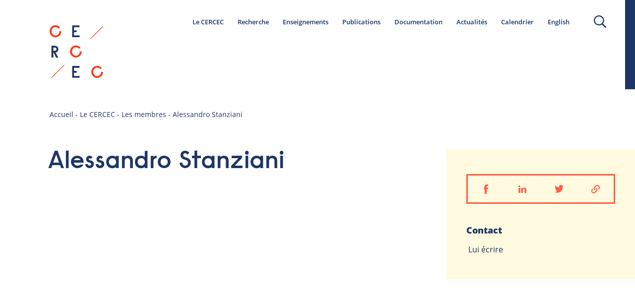

--- FILE ---
content_type: text/html; charset=UTF-8
request_url: https://www.cercec.fr/membre/alessandro-stanziani/
body_size: 12343
content:
<!doctype html>
<!--[if lte IE 6]> <html class="no-js ie6 ie67 ie678" lang="fr"> <![endif]-->
<!--[if IE 7]> <html class="no-js ie7 ie67 ie678" lang="fr"> <![endif]-->
<!--[if IE 8]> <html class="no-js ie8 ie678" lang="fr"> <![endif]-->
<!--[if gt IE 8]><!--> <html class="no-js" lang="fr"> <!--<![endif]-->
<head>
    <title>
    	CERCEC    	 &raquo; Alessandro Stanziani	</title>
 
	<meta http-equiv="Content-Type" content="text/html; charset=UTF-8" />
	<meta name="generator" content="WordPress 5.7.14" />
	<meta name="viewport" content="width=device-width, maximum-scale=1.0">

	<!-- leave this for stats -->
	
	<link rel="stylesheet" href="https://www.cercec.fr/wp-content/themes/cercec/dist/css/style-unminified.css?260118051145" type="text/css" media="screen" />

	<link rel="alternate" type="application/rss+xml" title="RSS 2.0" href="https://www.cercec.fr/feed/" />
	<link rel="alternate" type="text/xml" title="RSS .92" href="https://www.cercec.fr/feed/rss/" />
	<link rel="alternate" type="application/atom+xml" title="Atom 0.3" href="https://www.cercec.fr/feed/atom/" />
	<link rel="pingback" href="https://www.cercec.fr/xmlrpc.php" />
	<meta name='robots' content='max-image-preview:large' />
<link rel="alternate" hreflang="en" href="https://www.cercec.fr/en/membre/alessandro-stanziani/" />
<link rel="alternate" hreflang="fr" href="https://www.cercec.fr/membre/alessandro-stanziani/" />
<link rel='dns-prefetch' href='//s.w.org' />
		<script type="text/javascript">
			window._wpemojiSettings = {"baseUrl":"https:\/\/s.w.org\/images\/core\/emoji\/13.0.1\/72x72\/","ext":".png","svgUrl":"https:\/\/s.w.org\/images\/core\/emoji\/13.0.1\/svg\/","svgExt":".svg","source":{"concatemoji":"https:\/\/www.cercec.fr\/wp-includes\/js\/wp-emoji-release.min.js?ver=5.7.14"}};
			!function(e,a,t){var n,r,o,i=a.createElement("canvas"),p=i.getContext&&i.getContext("2d");function s(e,t){var a=String.fromCharCode;p.clearRect(0,0,i.width,i.height),p.fillText(a.apply(this,e),0,0);e=i.toDataURL();return p.clearRect(0,0,i.width,i.height),p.fillText(a.apply(this,t),0,0),e===i.toDataURL()}function c(e){var t=a.createElement("script");t.src=e,t.defer=t.type="text/javascript",a.getElementsByTagName("head")[0].appendChild(t)}for(o=Array("flag","emoji"),t.supports={everything:!0,everythingExceptFlag:!0},r=0;r<o.length;r++)t.supports[o[r]]=function(e){if(!p||!p.fillText)return!1;switch(p.textBaseline="top",p.font="600 32px Arial",e){case"flag":return s([127987,65039,8205,9895,65039],[127987,65039,8203,9895,65039])?!1:!s([55356,56826,55356,56819],[55356,56826,8203,55356,56819])&&!s([55356,57332,56128,56423,56128,56418,56128,56421,56128,56430,56128,56423,56128,56447],[55356,57332,8203,56128,56423,8203,56128,56418,8203,56128,56421,8203,56128,56430,8203,56128,56423,8203,56128,56447]);case"emoji":return!s([55357,56424,8205,55356,57212],[55357,56424,8203,55356,57212])}return!1}(o[r]),t.supports.everything=t.supports.everything&&t.supports[o[r]],"flag"!==o[r]&&(t.supports.everythingExceptFlag=t.supports.everythingExceptFlag&&t.supports[o[r]]);t.supports.everythingExceptFlag=t.supports.everythingExceptFlag&&!t.supports.flag,t.DOMReady=!1,t.readyCallback=function(){t.DOMReady=!0},t.supports.everything||(n=function(){t.readyCallback()},a.addEventListener?(a.addEventListener("DOMContentLoaded",n,!1),e.addEventListener("load",n,!1)):(e.attachEvent("onload",n),a.attachEvent("onreadystatechange",function(){"complete"===a.readyState&&t.readyCallback()})),(n=t.source||{}).concatemoji?c(n.concatemoji):n.wpemoji&&n.twemoji&&(c(n.twemoji),c(n.wpemoji)))}(window,document,window._wpemojiSettings);
		</script>
		<style type="text/css">
img.wp-smiley,
img.emoji {
	display: inline !important;
	border: none !important;
	box-shadow: none !important;
	height: 1em !important;
	width: 1em !important;
	margin: 0 .07em !important;
	vertical-align: -0.1em !important;
	background: none !important;
	padding: 0 !important;
}
</style>
	<link rel='stylesheet' id='style-css'  href='https://www.cercec.fr/wp-content/themes/cercec/style.css?version=1.0.0&#038;ver=5.7.14' type='text/css' media='all' />
<link rel='stylesheet' id='wp-block-library-css'  href='https://www.cercec.fr/wp-includes/css/dist/block-library/style.min.css?ver=5.7.14' type='text/css' media='all' />
<link rel='stylesheet' id='wpml-legacy-dropdown-0-css'  href='//www.cercec.fr/wp-content/plugins/sitepress-multilingual-cms/templates/language-switchers/legacy-dropdown/style.css?ver=1' type='text/css' media='all' />
<style id='wpml-legacy-dropdown-0-inline-css' type='text/css'>
.wpml-ls-statics-shortcode_actions{background-color:#eeeeee;}.wpml-ls-statics-shortcode_actions, .wpml-ls-statics-shortcode_actions .wpml-ls-sub-menu, .wpml-ls-statics-shortcode_actions a {border-color:#cdcdcd;}.wpml-ls-statics-shortcode_actions a {color:#444444;background-color:#ffffff;}.wpml-ls-statics-shortcode_actions a:hover,.wpml-ls-statics-shortcode_actions a:focus {color:#000000;background-color:#eeeeee;}.wpml-ls-statics-shortcode_actions .wpml-ls-current-language>a {color:#444444;background-color:#ffffff;}.wpml-ls-statics-shortcode_actions .wpml-ls-current-language:hover>a, .wpml-ls-statics-shortcode_actions .wpml-ls-current-language>a:focus {color:#000000;background-color:#eeeeee;}
</style>
<link rel='stylesheet' id='wpml-menu-item-0-css'  href='//www.cercec.fr/wp-content/plugins/sitepress-multilingual-cms/templates/language-switchers/menu-item/style.css?ver=1' type='text/css' media='all' />
<script type='text/javascript' src='//www.cercec.fr/wp-content/plugins/sitepress-multilingual-cms/templates/language-switchers/legacy-dropdown/script.js?ver=1' id='wpml-legacy-dropdown-0-js'></script>
<script type='text/javascript' src='https://www.cercec.fr/wp-includes/js/jquery/jquery.min.js?ver=3.5.1' id='jquery-core-js'></script>
<script type='text/javascript' src='https://www.cercec.fr/wp-includes/js/jquery/jquery-migrate.min.js?ver=3.3.2' id='jquery-migrate-js'></script>
<link rel="https://api.w.org/" href="https://www.cercec.fr/wp-json/" /><link rel="EditURI" type="application/rsd+xml" title="RSD" href="https://www.cercec.fr/xmlrpc.php?rsd" />
<link rel="wlwmanifest" type="application/wlwmanifest+xml" href="https://www.cercec.fr/wp-includes/wlwmanifest.xml" /> 
<meta name="generator" content="WordPress 5.7.14" />
<link rel="canonical" href="https://www.cercec.fr/membre/alessandro-stanziani/" />
<link rel='shortlink' href='https://www.cercec.fr/?p=667' />
<link rel="alternate" type="application/json+oembed" href="https://www.cercec.fr/wp-json/oembed/1.0/embed?url=https%3A%2F%2Fwww.cercec.fr%2Fmembre%2Falessandro-stanziani%2F" />
<link rel="alternate" type="text/xml+oembed" href="https://www.cercec.fr/wp-json/oembed/1.0/embed?url=https%3A%2F%2Fwww.cercec.fr%2Fmembre%2Falessandro-stanziani%2F&#038;format=xml" />
<meta name="generator" content="WPML ver:4.4.9 stt:1,4;" />
	<script src="//ajax.googleapis.com/ajax/libs/jquery/1/jquery.min.js"></script>
	<script src="https://www.cercec.fr/wp-content/themes/cercec/dist/js/jquery.flexslider-min.js"></script>
	<script src="https://www.cercec.fr/wp-content/themes/cercec/dist/js/flickity.package.min.js"></script>
	<script src="https://www.cercec.fr/wp-content/themes/cercec/dist/js/masonry.js"></script>

	<script src="https://maps.googleapis.com/maps/api/js?v=3&amp;key=AIzaSyDiyI_EAoL_jsABvGNul5goXS4pIFIbFZM"></script>
    <script src="https://www.cercec.fr/wp-content/themes/cercec/dist/js/built.js?260118051145"></script>
	<link rel="stylesheet" href="https://unpkg.com/leaflet@1.3.4/dist/leaflet.css" integrity="sha512-puBpdR0798OZvTTbP4A8Ix/l+A4dHDD0DGqYW6RQ+9jxkRFclaxxQb/SJAWZfWAkuyeQUytO7+7N4QKrDh+drA==" crossorigin=""/>
	<script src="https://unpkg.com/leaflet@1.3.4/dist/leaflet.js" integrity="sha512-nMMmRyTVoLYqjP9hrbed9S+FzjZHW5gY1TWCHA5ckwXZBadntCNs8kEqAWdrb9O7rxbCaA4lKTIWjDXZxflOcA==" crossorigin=""></script>	

    <!--[if IE]>
	  <script src="http://html5shiv.googlecode.com/svn/trunk/html5.js"></script>
	<![endif]-->
</head>


<body class="membre-template-default single single-membre postid-667">
	<span class="count-pastille" data-value="0"></span>
	<span class="current-language" data-value="fr"></span>

	<div class="header-sticky">
		<div class="flex-container-h">
			<div class="logo-header">
				<a href="https://www.cercec.fr" title="Retour à l'accueil du site">
					<svg width="23px" height="22px" viewBox="0 0 23 22" version="1.1" xmlns="http://www.w3.org/2000/svg" xmlns:xlink="http://www.w3.org/1999/xlink">
					    <g stroke="none" stroke-width="1" fill="none" fill-rule="evenodd">
					        <g transform="translate(-22.000000, -9.000000)">
					            <g transform="translate(22.000000, 7.000000)">
					                <text font-family="Raisonne-DemiBold, Raisonne" font-size="6.8" font-weight="500" letter-spacing="0.204755425" fill="#FFFFFF">
					                    <tspan x="0" y="7">C</tspan>
					                </text>
					                <text font-family="Raisonne-DemiBold, Raisonne" font-size="6.8" font-weight="500" letter-spacing="0.204755425" fill="#FFFFFF">
					                    <tspan x="8.97280967" y="7">E</tspan>
					                </text>
					                <text font-family="Raisonne-DemiBold, Raisonne" font-size="6.8" font-weight="500" letter-spacing="0.204755425" fill="#FFFFFF">
					                    <tspan x="8.97280967" y="23.3738019">E</tspan>
					                </text>
					                <text font-family="Raisonne-DemiBold, Raisonne" font-size="6.8" font-weight="500" letter-spacing="0.204755425" fill="#FFFFFF">
					                    <tspan x="0.489425982" y="15.2268371">R</tspan>
					                </text>
					                <path d="M6.24018127,18.0910543 L1.18212167,23.0437751" stroke="#FFFFFF" stroke-width="0.5" stroke-linecap="square"></path>
					                <path d="M22.1465257,2.51597444 L17.0884661,7.46869521" stroke="#FFFFFF" stroke-width="0.5" stroke-linecap="square"></path>
					                <text font-family="Raisonne-DemiBold, Raisonne" font-size="6.8" font-weight="500" letter-spacing="0.204755425" fill="#FFFFFF">
					                    <tspan x="8.40181269" y="15.1469649">C</tspan>
					                </text>
					                <text font-family="Raisonne-DemiBold, Raisonne" font-size="6.8" font-weight="500" letter-spacing="0.204755425" fill="#FFFFFF">
					                    <tspan x="17.1299094" y="23.3738019">C</tspan>
					                </text>
					            </g>
					        </g>
					    </g>
					</svg>
				</a>
			</div>

			<ul id="menu-menu-principal" class="unstyled flex-container-h size13 typo2 menu-principal"><li id="menu-item-365" class="menu-item menu-item-type-post_type menu-item-object-page menu-item-has-children menu-item-365 custom-custom-post-type-ancestor current-menu-ancestor current-membre-ancestor current_page_ancestor"><a href="https://www.cercec.fr/le-cercec/">Le CERCEC</a>
<ul class="sub-menu">
	<li id="menu-item-364" class="menu-item menu-item-type-post_type menu-item-object-page menu-item-364"><a href="https://www.cercec.fr/le-cercec/a-propos/">À propos</a></li>
	<li id="menu-item-366" class="menu-item menu-item-type-post_type menu-item-object-page menu-item-366 custom-custom-post-type-parent current-menu-parent current-membre-parent current_page_parent custom-custom-post-type-ancestor current-menu-ancestor current-membre-ancestor current_page_ancestor"><a href="https://www.cercec.fr/le-cercec/les-membres/">Membres</a></li>
	<li id="menu-item-2681" class="menu-item menu-item-type-post_type menu-item-object-page menu-item-2681"><a href="https://www.cercec.fr/le-cercec/contact/">Contact</a></li>
</ul>
</li>
<li id="menu-item-340" class="menu-item menu-item-type-post_type menu-item-object-page menu-item-340"><a href="https://www.cercec.fr/la-recherche/">Recherche</a></li>
<li id="menu-item-206" class="menu-item menu-item-type-post_type menu-item-object-page menu-item-has-children menu-item-206"><a href="https://www.cercec.fr/enseignements/">Enseignements</a>
<ul class="sub-menu">
	<li id="menu-item-409" class="menu-item menu-item-type-post_type menu-item-object-page menu-item-409"><a href="https://www.cercec.fr/enseignements/parcours-master/">Spécialité du master</a></li>
	<li id="menu-item-408" class="menu-item menu-item-type-post_type menu-item-object-page menu-item-408"><a href="https://www.cercec.fr/enseignements/master-franco-russe-en-histoire/">Master franco-russe en histoire</a></li>
	<li id="menu-item-471" class="menu-item menu-item-type-post_type menu-item-object-page menu-item-471"><a href="https://www.cercec.fr/enseignements/master-franco-russe-en-sociologie/">Master franco-russe en sociologie</a></li>
	<li id="menu-item-2789" class="menu-item menu-item-type-taxonomy menu-item-object-annee_seminaire menu-item-2789"><a href="https://www.cercec.fr/annee_seminaire/2021-2022/">Séminaires</a></li>
</ul>
</li>
<li id="menu-item-209" class="menu-item menu-item-type-post_type menu-item-object-page menu-item-has-children menu-item-209"><a href="https://www.cercec.fr/publications/">Publications</a>
<ul class="sub-menu">
	<li id="menu-item-393" class="menu-item menu-item-type-taxonomy menu-item-object-type_publication menu-item-393"><a href="https://www.cercec.fr/type_publication/cahiers-du-monde-russe/">Cahiers du monde russe</a></li>
	<li id="menu-item-394" class="menu-item menu-item-type-taxonomy menu-item-object-type_publication menu-item-394"><a href="https://www.cercec.fr/type_publication/receo/">Revue d&rsquo;Études Comparatives Est-Ouest</a></li>
	<li id="menu-item-392" class="menu-item menu-item-type-taxonomy menu-item-object-type_publication menu-item-392"><a href="https://www.cercec.fr/type_publication/pipss/">Power Institutions in Post-Soviet Societies</a></li>
	<li id="menu-item-442" class="menu-item menu-item-type-taxonomy menu-item-object-type_publication menu-item-442"><a href="https://www.cercec.fr/type_publication/livres/">Livres</a></li>
</ul>
</li>
<li id="menu-item-208" class="menu-item menu-item-type-post_type menu-item-object-page menu-item-has-children menu-item-208"><a href="https://www.cercec.fr/documentation/">Documentation</a>
<ul class="sub-menu">
	<li id="menu-item-982" class="menu-item menu-item-type-post_type menu-item-object-page menu-item-982"><a href="https://www.cercec.fr/documentation/bibliotheque/">Bibliothèque</a></li>
	<li id="menu-item-999" class="menu-item menu-item-type-post_type menu-item-object-page menu-item-999"><a href="https://www.cercec.fr/documentation/iconotheque/">Iconothèque</a></li>
	<li id="menu-item-3003" class="menu-item menu-item-type-post_type menu-item-object-page menu-item-3003"><a href="https://www.cercec.fr/documentation/travaux-des-chercheurs-du-cercec-sur-lukraine/">Travaux des chercheurs du CERCEC sur l’Ukraine</a></li>
</ul>
</li>
<li id="menu-item-203" class="menu-item menu-item-type-post_type menu-item-object-page menu-item-203"><a href="https://www.cercec.fr/actualite/">Actualités</a></li>
<li id="menu-item-205" class="menu-item menu-item-type-post_type menu-item-object-page menu-item-205"><a href="https://www.cercec.fr/calendrier/">Calendrier</a></li>
<li id="menu-item-wpml-ls-14-en" class="menu-item-language menu-item wpml-ls-slot-14 wpml-ls-item wpml-ls-item-en wpml-ls-menu-item wpml-ls-first-item wpml-ls-last-item menu-item-type-wpml_ls_menu_item menu-item-object-wpml_ls_menu_item menu-item-wpml-ls-14-en"><a title="English" href="https://www.cercec.fr/en/membre/alessandro-stanziani/"><span class="wpml-ls-native" lang="en">English</span></a></li>
</ul>
			<a href="https://www.cercec.fr/recherche/" class="bouton-loupe flex-container-h" title="Faire une recherche">
				<svg width="25px" height="25px" viewBox="0 0 25 25" version="1.1" xmlns="http://www.w3.org/2000/svg" xmlns:xlink="http://www.w3.org/1999/xlink">
				    <g stroke="none" stroke-width="1" fill="none" fill-rule="evenodd">
				        <g transform="translate(-1207.000000, -68.000000)" fill="#1E3666" fill-rule="nonzero">
				            <g transform="translate(1207.000000, 68.000000)">
				                <path d="M0,10.1351351 C0,15.7282282 4.64313124,20.2702703 10.3607061,20.2702703 C12.5863392,20.2702703 14.6201074,19.5945946 16.3085188,18.4309309 L22.6016884,24.5870871 C22.8702993,24.8498498 23.2540292,25 23.599386,25 C23.9447429,25 24.3284728,24.8498498 24.5970837,24.5870871 C25.1343054,24.0615616 25.1343054,23.1606607 24.5970837,22.6351351 L18.38066,16.5540541 C19.8388335,14.7897898 20.7214121,12.5750751 20.7214121,10.1351351 C20.7214121,4.54204204 16.0782809,0 10.3607061,0 C4.64313124,1.33360123e-15 0,4.54204204 0,10.1351351 Z M2.26400614,10.1351351 C2.26400614,5.78078078 5.90943975,2.21471471 10.3607061,2.21471471 C14.8119724,2.21471471 18.457406,5.74324324 18.457406,10.1351351 C18.457406,14.527027 14.8119724,18.0555556 10.3607061,18.0555556 C5.90943975,18.0555556 2.26400614,14.4894895 2.26400614,10.1351351 Z"></path>
				            </g>
				        </g>
				    </g>
				</svg>
			</a>
		</div>
	</div>
	<header class="header-principal flex-container-h central">
		<div class="gauche-header-interne">
			<div class="logo-header">
				<a href="https://www.cercec.fr" title="Retour à l'accueil du site">
					<svg width="216px" height="214px" viewBox="0 0 216 214" version="1.1" xmlns="http://www.w3.org/2000/svg" xmlns:xlink="http://www.w3.org/1999/xlink">
					    <g stroke="none" stroke-width="1" fill="none" fill-rule="evenodd">
					        <g>
					            <g fill="#FF3819">
					                <path d="M3.2,37.3 C1.2,33.6 0.2,29.6 0.2,25.1 C0.2,20.7 1.2,16.6 3.2,12.9 C5.2,9.2 8,6.3 11.7,4.1 C15.3,1.9 19.3,0.8 23.7,0.8 C27.4,0.8 30.8,1.6 33.9,3.1 C37,4.6 39.6,6.8 41.8,9.5 L36.4,15 C33.3,10.5 29,8.2 23.6,8.2 C20.6,8.2 17.8,9 15.4,10.5 C13,12 11.1,14.1 9.8,16.6 C8.5,19.1 7.8,22.1 7.8,25.2 C7.8,28.3 8.5,31.2 9.8,33.8 C11.1,36.4 13,38.4 15.4,39.9 C17.8,41.4 20.5,42.2 23.6,42.2 C28.2,42.2 32,40.6 34.9,37.4 C37.9,34.2 39.3,30.1 39.3,25.2 L47,25.2 C47,29.6 46,33.7 44,37.4 C42,41.1 39.2,44 35.5,46.2 C31.9,48.4 27.9,49.5 23.5,49.5 C19.1,49.5 15.1,48.4 11.5,46.2 C8,44 5.2,41 3.2,37.3 Z"></path>
					            </g>
					            <g transform="translate(90.000000, 1.000000)" fill="#1E3666">
					                <polygon points="0.8 48 0.8 0.4 30.6 0.4 30.6 7.6 8.4 7.6 8.4 20.4 19.2 20.4 19.2 27.6 8.4 27.6 8.4 40.8 31 40.8 31 48"></polygon>
					            </g>
					            <g transform="translate(90.000000, 165.000000)" fill="#1E3666">
					                <polygon points="0.8 47.7 0.8 0.1 30.6 0.1 30.6 7.3 8.4 7.3 8.4 20.1 19.2 20.1 19.2 27.3 8.4 27.3 8.4 40.5 31 40.5 31 47.7 0.8 47.7"></polygon>
					            </g>
					            <g transform="translate(7.000000, 83.000000)" fill="#1E3666" fill-rule="nonzero">
					                <path d="M0.5,48.3 L0.5,0.7 L14.4,0.7 C18.3,0.7 21.6,1.9 24.2,4.4 C26.8,6.8 28.1,10.2 28.1,14.4 C28.1,18 27.1,21 25,23.3 C23,25.6 20.4,27.1 17.2,27.7 L28,48.4 L19.3,48.4 L9.1,28 L8,28 L8,48.4 L0.5,48.4 L0.5,48.3 Z M8.1,20.7 L14.5,20.7 C16.5,20.7 18,20.1 19,18.9 C20.1,17.7 20.6,16.2 20.6,14.3 C20.6,12.4 20.1,10.8 19,9.7 C17.9,8.5 16.4,7.9 14.5,7.9 L8.1,7.9 L8.1,20.7 Z"></path>
					            </g>
					            <g transform="translate(6.000000, 160.000000)" fill="#FF3819">
					                <rect transform="translate(27.461765, 26.669795) rotate(-44.935177) translate(-27.461765, -26.669795) " x="-8.78791056" y="25.4698057" width="72.4993511" height="2.39997852"></rect>
					            </g>
					            <g transform="translate(162.000000, 4.000000)" fill="#FF3819">
					                <rect transform="translate(27.262635, 27.162605) rotate(-44.935177) translate(-27.262635, -27.162605) " x="-8.98704056" y="25.9626157" width="72.4993511" height="2.39997852"></rect>
					            </g>
					            <g transform="translate(82.000000, 82.000000)" fill="#FF3819">
					                <path d="M3.6,36.8 C1.6,33.1 0.6,29.1 0.6,24.6 C0.6,20.2 1.6,16.1 3.6,12.4 C5.6,8.7 8.4,5.8 12.1,3.6 C15.7,1.4 19.7,0.3 24.1,0.3 C27.8,0.3 31.2,1.1 34.3,2.6 C37.4,4.1 40,6.3 42.2,9 L36.9,14.3 C33.8,9.8 29.5,7.5 24.1,7.5 C21.1,7.5 18.3,8.3 15.9,9.8 C13.5,11.3 11.6,13.4 10.3,15.9 C9,18.4 8.3,21.4 8.3,24.5 C8.3,27.6 9,30.5 10.3,33.1 C11.6,35.7 13.5,37.7 15.9,39.2 C18.3,40.7 21,41.5 24.1,41.5 C28.7,41.5 32.5,39.9 35.4,36.7 C38.4,33.5 39.8,29.4 39.8,24.5 L47.5,24.5 C47.5,28.9 46.5,33 44.5,36.7 C42.5,40.4 39.7,43.3 36,45.5 C32.4,47.7 28.4,48.8 24,48.8 C19.6,48.8 15.6,47.7 12,45.5 C8.5,43.4 5.6,40.5 3.6,36.8 Z"></path>
					            </g>
					            <g transform="translate(168.000000, 164.000000)" fill="#FF3819">
					                <path d="M3.3,37.1 C1.3,33.4 0.3,29.4 0.3,24.9 C0.3,20.5 1.3,16.4 3.3,12.7 C5.3,9 8.1,6.1 11.8,3.9 C15.4,1.7 19.4,0.6 23.8,0.6 C27.5,0.6 30.9,1.4 34,2.9 C37.1,4.4 39.7,6.6 41.9,9.3 L36.6,14.6 C33.5,10.1 29.2,7.8 23.8,7.8 C20.8,7.8 18,8.6 15.6,10.1 C13.2,11.6 11.3,13.7 10,16.2 C8.7,18.7 8,21.7 8,24.8 C8,27.9 8.7,30.8 10,33.4 C11.3,36 13.2,38 15.6,39.5 C18,41 20.7,41.8 23.8,41.8 C28.4,41.8 32.2,40.2 35.1,37 C38.1,33.8 39.5,29.7 39.5,24.8 L47.2,24.8 C47.2,29.2 46.2,33.3 44.2,37 C42.2,40.7 39.4,43.6 35.7,45.8 C32.1,48 28.1,49.1 23.7,49.1 C19.3,49.1 15.3,48 11.7,45.8 C8.1,43.7 5.3,40.8 3.3,37.1 Z"></path>
					            </g>
					        </g>
					    </g>
					</svg>
				</a>
			</div>

			<!--<div class="baseline-header large-hidden">
				<p class="size14 color3">Le CERCEC, Centre d’études des Mondes Russe, Caucasien & Centre-Européen, est une Unité mixte de recherche CNRS / EHESS</p>
			</div>-->
		</div>

		<div class="droite-header-interne small-hidden">
			<ul id="menu-menu-principal-1" class="unstyled flex-container-h size14 typo2 menu-principal"><li class="menu-item menu-item-type-post_type menu-item-object-page menu-item-has-children menu-item-365 custom-custom-post-type-ancestor current-menu-ancestor current-membre-ancestor current_page_ancestor"><a href="https://www.cercec.fr/le-cercec/">Le CERCEC</a>
<ul class="sub-menu">
	<li class="menu-item menu-item-type-post_type menu-item-object-page menu-item-364"><a href="https://www.cercec.fr/le-cercec/a-propos/">À propos</a></li>
	<li class="menu-item menu-item-type-post_type menu-item-object-page menu-item-366 custom-custom-post-type-parent current-menu-parent current-membre-parent current_page_parent custom-custom-post-type-ancestor current-menu-ancestor current-membre-ancestor current_page_ancestor"><a href="https://www.cercec.fr/le-cercec/les-membres/">Membres</a></li>
	<li class="menu-item menu-item-type-post_type menu-item-object-page menu-item-2681"><a href="https://www.cercec.fr/le-cercec/contact/">Contact</a></li>
</ul>
</li>
<li class="menu-item menu-item-type-post_type menu-item-object-page menu-item-340"><a href="https://www.cercec.fr/la-recherche/">Recherche</a></li>
<li class="menu-item menu-item-type-post_type menu-item-object-page menu-item-has-children menu-item-206"><a href="https://www.cercec.fr/enseignements/">Enseignements</a>
<ul class="sub-menu">
	<li class="menu-item menu-item-type-post_type menu-item-object-page menu-item-409"><a href="https://www.cercec.fr/enseignements/parcours-master/">Spécialité du master</a></li>
	<li class="menu-item menu-item-type-post_type menu-item-object-page menu-item-408"><a href="https://www.cercec.fr/enseignements/master-franco-russe-en-histoire/">Master franco-russe en histoire</a></li>
	<li class="menu-item menu-item-type-post_type menu-item-object-page menu-item-471"><a href="https://www.cercec.fr/enseignements/master-franco-russe-en-sociologie/">Master franco-russe en sociologie</a></li>
	<li class="menu-item menu-item-type-taxonomy menu-item-object-annee_seminaire menu-item-2789"><a href="https://www.cercec.fr/annee_seminaire/2021-2022/">Séminaires</a></li>
</ul>
</li>
<li class="menu-item menu-item-type-post_type menu-item-object-page menu-item-has-children menu-item-209"><a href="https://www.cercec.fr/publications/">Publications</a>
<ul class="sub-menu">
	<li class="menu-item menu-item-type-taxonomy menu-item-object-type_publication menu-item-393"><a href="https://www.cercec.fr/type_publication/cahiers-du-monde-russe/">Cahiers du monde russe</a></li>
	<li class="menu-item menu-item-type-taxonomy menu-item-object-type_publication menu-item-394"><a href="https://www.cercec.fr/type_publication/receo/">Revue d&rsquo;Études Comparatives Est-Ouest</a></li>
	<li class="menu-item menu-item-type-taxonomy menu-item-object-type_publication menu-item-392"><a href="https://www.cercec.fr/type_publication/pipss/">Power Institutions in Post-Soviet Societies</a></li>
	<li class="menu-item menu-item-type-taxonomy menu-item-object-type_publication menu-item-442"><a href="https://www.cercec.fr/type_publication/livres/">Livres</a></li>
</ul>
</li>
<li class="menu-item menu-item-type-post_type menu-item-object-page menu-item-has-children menu-item-208"><a href="https://www.cercec.fr/documentation/">Documentation</a>
<ul class="sub-menu">
	<li class="menu-item menu-item-type-post_type menu-item-object-page menu-item-982"><a href="https://www.cercec.fr/documentation/bibliotheque/">Bibliothèque</a></li>
	<li class="menu-item menu-item-type-post_type menu-item-object-page menu-item-999"><a href="https://www.cercec.fr/documentation/iconotheque/">Iconothèque</a></li>
	<li class="menu-item menu-item-type-post_type menu-item-object-page menu-item-3003"><a href="https://www.cercec.fr/documentation/travaux-des-chercheurs-du-cercec-sur-lukraine/">Travaux des chercheurs du CERCEC sur l’Ukraine</a></li>
</ul>
</li>
<li class="menu-item menu-item-type-post_type menu-item-object-page menu-item-203"><a href="https://www.cercec.fr/actualite/">Actualités</a></li>
<li class="menu-item menu-item-type-post_type menu-item-object-page menu-item-205"><a href="https://www.cercec.fr/calendrier/">Calendrier</a></li>
<li class="menu-item-language menu-item wpml-ls-slot-14 wpml-ls-item wpml-ls-item-en wpml-ls-menu-item wpml-ls-first-item wpml-ls-last-item menu-item-type-wpml_ls_menu_item menu-item-object-wpml_ls_menu_item menu-item-wpml-ls-14-en"><a title="English" href="https://www.cercec.fr/en/membre/alessandro-stanziani/"><span class="wpml-ls-native" lang="en">English</span></a></li>
</ul>			<a href="https://www.cercec.fr/recherche/" class="bouton-loupe" title="Faire une recherche">
				<svg width="25px" height="25px" viewBox="0 0 25 25" version="1.1" xmlns="http://www.w3.org/2000/svg" xmlns:xlink="http://www.w3.org/1999/xlink">
				    <g stroke="none" stroke-width="1" fill="none" fill-rule="evenodd">
				        <g transform="translate(-1207.000000, -68.000000)" fill="#1E3666" fill-rule="nonzero">
				            <g transform="translate(1207.000000, 68.000000)">
				                <path d="M0,10.1351351 C0,15.7282282 4.64313124,20.2702703 10.3607061,20.2702703 C12.5863392,20.2702703 14.6201074,19.5945946 16.3085188,18.4309309 L22.6016884,24.5870871 C22.8702993,24.8498498 23.2540292,25 23.599386,25 C23.9447429,25 24.3284728,24.8498498 24.5970837,24.5870871 C25.1343054,24.0615616 25.1343054,23.1606607 24.5970837,22.6351351 L18.38066,16.5540541 C19.8388335,14.7897898 20.7214121,12.5750751 20.7214121,10.1351351 C20.7214121,4.54204204 16.0782809,0 10.3607061,0 C4.64313124,1.33360123e-15 0,4.54204204 0,10.1351351 Z M2.26400614,10.1351351 C2.26400614,5.78078078 5.90943975,2.21471471 10.3607061,2.21471471 C14.8119724,2.21471471 18.457406,5.74324324 18.457406,10.1351351 C18.457406,14.527027 14.8119724,18.0555556 10.3607061,18.0555556 C5.90943975,18.0555556 2.26400614,14.4894895 2.26400614,10.1351351 Z"></path>
				            </g>
				        </g>
				    </g>
				</svg>
			</a>
		</div>
	</header>

	<a href="#" class="burger large-hidden" title="Ouvrir le menu mobile">
		<span></span>
		<span></span>
		<span></span>
	</a>

	<div class="large-hidden nav-mobile">
		<div class="contenu-header-mobile">
			<div class="flex-container-h cartouche-header-mobile">
				<div class="logo-mobile">
					<svg width="216px" height="213px" viewBox="0 0 216 213" version="1.1" xmlns="http://www.w3.org/2000/svg" xmlns:xlink="http://www.w3.org/1999/xlink">
					    <g stroke="none" stroke-width="1" fill="none" fill-rule="evenodd">
					        <g transform="translate(-101.000000, -120.000000)">
					            <g transform="translate(98.000000, 100.000000)">
					                <text font-family="Raisonne-DemiBold, Raisonne" font-size="68" font-weight="500" letter-spacing="2.04755421" fill="#ffffff">
					                    <tspan x="0" y="68">C</tspan>
					                </text>
					                <text font-family="Raisonne-DemiBold, Raisonne" font-size="68" font-weight="500" letter-spacing="2.04755421" fill="#ffffff">
					                    <tspan x="88.0664653" y="68">E</tspan>
					                </text>
					                <text font-family="Raisonne-DemiBold, Raisonne" font-size="68" font-weight="500" letter-spacing="2.04755421" fill="#ffffff">
					                    <tspan x="88.0664653" y="231.738019">E</tspan>
					                </text>
					                <text font-family="Raisonne-DemiBold, Raisonne" font-size="68" font-weight="500" letter-spacing="2.04755421" fill="#ffffff">
					                    <tspan x="4.80362538" y="150.268371">R</tspan>
					                </text>
					                <path d="M61.2462236,180.910543 L11.6023053,230.437751" stroke="#ffffff" stroke-width="2.4" stroke-linecap="square"></path>
					                <path d="M217.364048,25.1597444 L167.72013,74.6869521" stroke="#ffffff" stroke-width="2.4" stroke-linecap="square"></path>
					                <text font-family="Raisonne-DemiBold, Raisonne" font-size="68" font-weight="500" letter-spacing="2.04755421" fill="#ffffff">
					                    <tspan x="82.4622356" y="149.469649">C</tspan>
					                </text>
					                <text font-family="Raisonne-DemiBold, Raisonne" font-size="68" font-weight="500" letter-spacing="2.04755421" fill="#ffffff">
					                    <tspan x="168.126888" y="231.738019">C</tspan>
					                </text>
					            </g>
					        </g>
					    </g>
					</svg>
				</div>

				<div class="baseline-mobile">
					<p class="size14 color2">Le CERCEC, Centre d’études des Mondes Russe, Caucasien & Centre-Européen, est une Unité mixte de recherche CNRS / EHESS</p>
				</div>
			</div>
			
			<div class="menu-mobile">
					<ul id="menu-menu-home" class="unstyled size16 color2 menu-principal typo2"><li id="menu-item-211" class="menu-item menu-item-type-post_type menu-item-object-page menu-item-has-children menu-item-211 custom-custom-post-type-ancestor current-menu-ancestor current-membre-ancestor current_page_ancestor"><a href="https://www.cercec.fr/le-cercec/">Le CERCEC</a><svg width="8px" height="12px" viewBox="0 0 8 12" version="1.1" xmlns="http://www.w3.org/2000/svg" xmlns:xlink="http://www.w3.org/1999/xlink">
	    <g stroke="none" stroke-width="1" fill="none" fill-rule="evenodd">
	        <g transform="translate(-1153.000000, -431.000000)" fill="#ffffff" fill-rule="nonzero">
	            <g transform="translate(1157.000000, 437.000000) rotate(-180.000000) translate(-1157.000000, -437.000000) translate(1153.000000, 431.000000)">
	                <polygon points="6.27062706 0 8 1.65473684 3.44554455 6 8 10.3452632 6.27062706 12 0 6"></polygon>
	            </g>
	        </g>
	    </g>
	</svg>
<ul class="sub-menu">
	<li id="menu-item-359" class="menu-item menu-item-type-post_type menu-item-object-page menu-item-359"><a href="https://www.cercec.fr/le-cercec/a-propos/">À propos</a><svg width="8px" height="12px" viewBox="0 0 8 12" version="1.1" xmlns="http://www.w3.org/2000/svg" xmlns:xlink="http://www.w3.org/1999/xlink">
	    <g stroke="none" stroke-width="1" fill="none" fill-rule="evenodd">
	        <g transform="translate(-1153.000000, -431.000000)" fill="#ffffff" fill-rule="nonzero">
	            <g transform="translate(1157.000000, 437.000000) rotate(-180.000000) translate(-1157.000000, -437.000000) translate(1153.000000, 431.000000)">
	                <polygon points="6.27062706 0 8 1.65473684 3.44554455 6 8 10.3452632 6.27062706 12 0 6"></polygon>
	            </g>
	        </g>
	    </g>
	</svg></li>
	<li id="menu-item-212" class="menu-item menu-item-type-post_type menu-item-object-page menu-item-212 custom-custom-post-type-parent current-menu-parent current-membre-parent current_page_parent custom-custom-post-type-ancestor current-menu-ancestor current-membre-ancestor current_page_ancestor"><a href="https://www.cercec.fr/le-cercec/les-membres/">Membres</a><svg width="8px" height="12px" viewBox="0 0 8 12" version="1.1" xmlns="http://www.w3.org/2000/svg" xmlns:xlink="http://www.w3.org/1999/xlink">
	    <g stroke="none" stroke-width="1" fill="none" fill-rule="evenodd">
	        <g transform="translate(-1153.000000, -431.000000)" fill="#ffffff" fill-rule="nonzero">
	            <g transform="translate(1157.000000, 437.000000) rotate(-180.000000) translate(-1157.000000, -437.000000) translate(1153.000000, 431.000000)">
	                <polygon points="6.27062706 0 8 1.65473684 3.44554455 6 8 10.3452632 6.27062706 12 0 6"></polygon>
	            </g>
	        </g>
	    </g>
	</svg></li>
	<li id="menu-item-2680" class="menu-item menu-item-type-post_type menu-item-object-page menu-item-2680"><a href="https://www.cercec.fr/le-cercec/contact/">Contact</a><svg width="8px" height="12px" viewBox="0 0 8 12" version="1.1" xmlns="http://www.w3.org/2000/svg" xmlns:xlink="http://www.w3.org/1999/xlink">
	    <g stroke="none" stroke-width="1" fill="none" fill-rule="evenodd">
	        <g transform="translate(-1153.000000, -431.000000)" fill="#ffffff" fill-rule="nonzero">
	            <g transform="translate(1157.000000, 437.000000) rotate(-180.000000) translate(-1157.000000, -437.000000) translate(1153.000000, 431.000000)">
	                <polygon points="6.27062706 0 8 1.65473684 3.44554455 6 8 10.3452632 6.27062706 12 0 6"></polygon>
	            </g>
	        </g>
	    </g>
	</svg></li>
</ul>
</li>
<li id="menu-item-342" class="menu-item menu-item-type-post_type menu-item-object-page menu-item-342"><a href="https://www.cercec.fr/la-recherche/">Recherche</a><svg width="8px" height="12px" viewBox="0 0 8 12" version="1.1" xmlns="http://www.w3.org/2000/svg" xmlns:xlink="http://www.w3.org/1999/xlink">
	    <g stroke="none" stroke-width="1" fill="none" fill-rule="evenodd">
	        <g transform="translate(-1153.000000, -431.000000)" fill="#ffffff" fill-rule="nonzero">
	            <g transform="translate(1157.000000, 437.000000) rotate(-180.000000) translate(-1157.000000, -437.000000) translate(1153.000000, 431.000000)">
	                <polygon points="6.27062706 0 8 1.65473684 3.44554455 6 8 10.3452632 6.27062706 12 0 6"></polygon>
	            </g>
	        </g>
	    </g>
	</svg></li>
<li id="menu-item-216" class="menu-item menu-item-type-post_type menu-item-object-page menu-item-has-children menu-item-216"><a href="https://www.cercec.fr/enseignements/">Enseignements</a><svg width="8px" height="12px" viewBox="0 0 8 12" version="1.1" xmlns="http://www.w3.org/2000/svg" xmlns:xlink="http://www.w3.org/1999/xlink">
	    <g stroke="none" stroke-width="1" fill="none" fill-rule="evenodd">
	        <g transform="translate(-1153.000000, -431.000000)" fill="#ffffff" fill-rule="nonzero">
	            <g transform="translate(1157.000000, 437.000000) rotate(-180.000000) translate(-1157.000000, -437.000000) translate(1153.000000, 431.000000)">
	                <polygon points="6.27062706 0 8 1.65473684 3.44554455 6 8 10.3452632 6.27062706 12 0 6"></polygon>
	            </g>
	        </g>
	    </g>
	</svg>
<ul class="sub-menu">
	<li id="menu-item-412" class="menu-item menu-item-type-post_type menu-item-object-page menu-item-412"><a href="https://www.cercec.fr/enseignements/parcours-master/">Spécialité du master</a><svg width="8px" height="12px" viewBox="0 0 8 12" version="1.1" xmlns="http://www.w3.org/2000/svg" xmlns:xlink="http://www.w3.org/1999/xlink">
	    <g stroke="none" stroke-width="1" fill="none" fill-rule="evenodd">
	        <g transform="translate(-1153.000000, -431.000000)" fill="#ffffff" fill-rule="nonzero">
	            <g transform="translate(1157.000000, 437.000000) rotate(-180.000000) translate(-1157.000000, -437.000000) translate(1153.000000, 431.000000)">
	                <polygon points="6.27062706 0 8 1.65473684 3.44554455 6 8 10.3452632 6.27062706 12 0 6"></polygon>
	            </g>
	        </g>
	    </g>
	</svg></li>
	<li id="menu-item-411" class="menu-item menu-item-type-post_type menu-item-object-page menu-item-411"><a href="https://www.cercec.fr/enseignements/master-franco-russe-en-histoire/">Master franco-russe en histoire</a><svg width="8px" height="12px" viewBox="0 0 8 12" version="1.1" xmlns="http://www.w3.org/2000/svg" xmlns:xlink="http://www.w3.org/1999/xlink">
	    <g stroke="none" stroke-width="1" fill="none" fill-rule="evenodd">
	        <g transform="translate(-1153.000000, -431.000000)" fill="#ffffff" fill-rule="nonzero">
	            <g transform="translate(1157.000000, 437.000000) rotate(-180.000000) translate(-1157.000000, -437.000000) translate(1153.000000, 431.000000)">
	                <polygon points="6.27062706 0 8 1.65473684 3.44554455 6 8 10.3452632 6.27062706 12 0 6"></polygon>
	            </g>
	        </g>
	    </g>
	</svg></li>
	<li id="menu-item-470" class="menu-item menu-item-type-post_type menu-item-object-page menu-item-470"><a href="https://www.cercec.fr/enseignements/master-franco-russe-en-sociologie/">Master franco-russe en sociologie</a><svg width="8px" height="12px" viewBox="0 0 8 12" version="1.1" xmlns="http://www.w3.org/2000/svg" xmlns:xlink="http://www.w3.org/1999/xlink">
	    <g stroke="none" stroke-width="1" fill="none" fill-rule="evenodd">
	        <g transform="translate(-1153.000000, -431.000000)" fill="#ffffff" fill-rule="nonzero">
	            <g transform="translate(1157.000000, 437.000000) rotate(-180.000000) translate(-1157.000000, -437.000000) translate(1153.000000, 431.000000)">
	                <polygon points="6.27062706 0 8 1.65473684 3.44554455 6 8 10.3452632 6.27062706 12 0 6"></polygon>
	            </g>
	        </g>
	    </g>
	</svg></li>
	<li id="menu-item-2790" class="menu-item menu-item-type-taxonomy menu-item-object-annee_seminaire menu-item-2790"><a href="https://www.cercec.fr/annee_seminaire/2021-2022/">Séminaires</a><svg width="8px" height="12px" viewBox="0 0 8 12" version="1.1" xmlns="http://www.w3.org/2000/svg" xmlns:xlink="http://www.w3.org/1999/xlink">
	    <g stroke="none" stroke-width="1" fill="none" fill-rule="evenodd">
	        <g transform="translate(-1153.000000, -431.000000)" fill="#ffffff" fill-rule="nonzero">
	            <g transform="translate(1157.000000, 437.000000) rotate(-180.000000) translate(-1157.000000, -437.000000) translate(1153.000000, 431.000000)">
	                <polygon points="6.27062706 0 8 1.65473684 3.44554455 6 8 10.3452632 6.27062706 12 0 6"></polygon>
	            </g>
	        </g>
	    </g>
	</svg></li>
</ul>
</li>
<li id="menu-item-218" class="menu-item menu-item-type-post_type menu-item-object-page menu-item-has-children menu-item-218"><a href="https://www.cercec.fr/publications/">Publications</a><svg width="8px" height="12px" viewBox="0 0 8 12" version="1.1" xmlns="http://www.w3.org/2000/svg" xmlns:xlink="http://www.w3.org/1999/xlink">
	    <g stroke="none" stroke-width="1" fill="none" fill-rule="evenodd">
	        <g transform="translate(-1153.000000, -431.000000)" fill="#ffffff" fill-rule="nonzero">
	            <g transform="translate(1157.000000, 437.000000) rotate(-180.000000) translate(-1157.000000, -437.000000) translate(1153.000000, 431.000000)">
	                <polygon points="6.27062706 0 8 1.65473684 3.44554455 6 8 10.3452632 6.27062706 12 0 6"></polygon>
	            </g>
	        </g>
	    </g>
	</svg>
<ul class="sub-menu">
	<li id="menu-item-390" class="menu-item menu-item-type-taxonomy menu-item-object-type_publication menu-item-390"><a href="https://www.cercec.fr/type_publication/cahiers-du-monde-russe/">Cahiers du monde russe</a><svg width="8px" height="12px" viewBox="0 0 8 12" version="1.1" xmlns="http://www.w3.org/2000/svg" xmlns:xlink="http://www.w3.org/1999/xlink">
	    <g stroke="none" stroke-width="1" fill="none" fill-rule="evenodd">
	        <g transform="translate(-1153.000000, -431.000000)" fill="#ffffff" fill-rule="nonzero">
	            <g transform="translate(1157.000000, 437.000000) rotate(-180.000000) translate(-1157.000000, -437.000000) translate(1153.000000, 431.000000)">
	                <polygon points="6.27062706 0 8 1.65473684 3.44554455 6 8 10.3452632 6.27062706 12 0 6"></polygon>
	            </g>
	        </g>
	    </g>
	</svg></li>
	<li id="menu-item-391" class="menu-item menu-item-type-taxonomy menu-item-object-type_publication menu-item-391"><a href="https://www.cercec.fr/type_publication/receo/">Revue d&rsquo;Études Comparatives Est-Ouest</a><svg width="8px" height="12px" viewBox="0 0 8 12" version="1.1" xmlns="http://www.w3.org/2000/svg" xmlns:xlink="http://www.w3.org/1999/xlink">
	    <g stroke="none" stroke-width="1" fill="none" fill-rule="evenodd">
	        <g transform="translate(-1153.000000, -431.000000)" fill="#ffffff" fill-rule="nonzero">
	            <g transform="translate(1157.000000, 437.000000) rotate(-180.000000) translate(-1157.000000, -437.000000) translate(1153.000000, 431.000000)">
	                <polygon points="6.27062706 0 8 1.65473684 3.44554455 6 8 10.3452632 6.27062706 12 0 6"></polygon>
	            </g>
	        </g>
	    </g>
	</svg></li>
	<li id="menu-item-389" class="menu-item menu-item-type-taxonomy menu-item-object-type_publication menu-item-389"><a href="https://www.cercec.fr/type_publication/pipss/">Power Institutions in Post-Soviet Societies</a><svg width="8px" height="12px" viewBox="0 0 8 12" version="1.1" xmlns="http://www.w3.org/2000/svg" xmlns:xlink="http://www.w3.org/1999/xlink">
	    <g stroke="none" stroke-width="1" fill="none" fill-rule="evenodd">
	        <g transform="translate(-1153.000000, -431.000000)" fill="#ffffff" fill-rule="nonzero">
	            <g transform="translate(1157.000000, 437.000000) rotate(-180.000000) translate(-1157.000000, -437.000000) translate(1153.000000, 431.000000)">
	                <polygon points="6.27062706 0 8 1.65473684 3.44554455 6 8 10.3452632 6.27062706 12 0 6"></polygon>
	            </g>
	        </g>
	    </g>
	</svg></li>
	<li id="menu-item-558" class="menu-item menu-item-type-taxonomy menu-item-object-type_publication menu-item-558"><a href="https://www.cercec.fr/type_publication/livres/">Livres</a><svg width="8px" height="12px" viewBox="0 0 8 12" version="1.1" xmlns="http://www.w3.org/2000/svg" xmlns:xlink="http://www.w3.org/1999/xlink">
	    <g stroke="none" stroke-width="1" fill="none" fill-rule="evenodd">
	        <g transform="translate(-1153.000000, -431.000000)" fill="#ffffff" fill-rule="nonzero">
	            <g transform="translate(1157.000000, 437.000000) rotate(-180.000000) translate(-1157.000000, -437.000000) translate(1153.000000, 431.000000)">
	                <polygon points="6.27062706 0 8 1.65473684 3.44554455 6 8 10.3452632 6.27062706 12 0 6"></polygon>
	            </g>
	        </g>
	    </g>
	</svg></li>
	<li id="menu-item-2523" class="menu-item menu-item-type-taxonomy menu-item-object-type_publication menu-item-2523"><a href="https://www.cercec.fr/type_publication/autres-revues/">Autres revues</a><svg width="8px" height="12px" viewBox="0 0 8 12" version="1.1" xmlns="http://www.w3.org/2000/svg" xmlns:xlink="http://www.w3.org/1999/xlink">
	    <g stroke="none" stroke-width="1" fill="none" fill-rule="evenodd">
	        <g transform="translate(-1153.000000, -431.000000)" fill="#ffffff" fill-rule="nonzero">
	            <g transform="translate(1157.000000, 437.000000) rotate(-180.000000) translate(-1157.000000, -437.000000) translate(1153.000000, 431.000000)">
	                <polygon points="6.27062706 0 8 1.65473684 3.44554455 6 8 10.3452632 6.27062706 12 0 6"></polygon>
	            </g>
	        </g>
	    </g>
	</svg></li>
</ul>
</li>
<li id="menu-item-217" class="menu-item menu-item-type-post_type menu-item-object-page menu-item-has-children menu-item-217"><a href="https://www.cercec.fr/documentation/">Documentation</a><svg width="8px" height="12px" viewBox="0 0 8 12" version="1.1" xmlns="http://www.w3.org/2000/svg" xmlns:xlink="http://www.w3.org/1999/xlink">
	    <g stroke="none" stroke-width="1" fill="none" fill-rule="evenodd">
	        <g transform="translate(-1153.000000, -431.000000)" fill="#ffffff" fill-rule="nonzero">
	            <g transform="translate(1157.000000, 437.000000) rotate(-180.000000) translate(-1157.000000, -437.000000) translate(1153.000000, 431.000000)">
	                <polygon points="6.27062706 0 8 1.65473684 3.44554455 6 8 10.3452632 6.27062706 12 0 6"></polygon>
	            </g>
	        </g>
	    </g>
	</svg>
<ul class="sub-menu">
	<li id="menu-item-981" class="menu-item menu-item-type-post_type menu-item-object-page menu-item-981"><a href="https://www.cercec.fr/documentation/bibliotheque/">Bibliothèque</a><svg width="8px" height="12px" viewBox="0 0 8 12" version="1.1" xmlns="http://www.w3.org/2000/svg" xmlns:xlink="http://www.w3.org/1999/xlink">
	    <g stroke="none" stroke-width="1" fill="none" fill-rule="evenodd">
	        <g transform="translate(-1153.000000, -431.000000)" fill="#ffffff" fill-rule="nonzero">
	            <g transform="translate(1157.000000, 437.000000) rotate(-180.000000) translate(-1157.000000, -437.000000) translate(1153.000000, 431.000000)">
	                <polygon points="6.27062706 0 8 1.65473684 3.44554455 6 8 10.3452632 6.27062706 12 0 6"></polygon>
	            </g>
	        </g>
	    </g>
	</svg></li>
	<li id="menu-item-997" class="menu-item menu-item-type-post_type menu-item-object-page menu-item-997"><a href="https://www.cercec.fr/documentation/iconotheque/">Iconothèque</a><svg width="8px" height="12px" viewBox="0 0 8 12" version="1.1" xmlns="http://www.w3.org/2000/svg" xmlns:xlink="http://www.w3.org/1999/xlink">
	    <g stroke="none" stroke-width="1" fill="none" fill-rule="evenodd">
	        <g transform="translate(-1153.000000, -431.000000)" fill="#ffffff" fill-rule="nonzero">
	            <g transform="translate(1157.000000, 437.000000) rotate(-180.000000) translate(-1157.000000, -437.000000) translate(1153.000000, 431.000000)">
	                <polygon points="6.27062706 0 8 1.65473684 3.44554455 6 8 10.3452632 6.27062706 12 0 6"></polygon>
	            </g>
	        </g>
	    </g>
	</svg></li>
	<li id="menu-item-3005" class="menu-item menu-item-type-post_type menu-item-object-page menu-item-3005"><a href="https://www.cercec.fr/documentation/travaux-des-chercheurs-du-cercec-sur-lukraine/">Travaux des chercheurs du CERCEC sur l’Ukraine</a><svg width="8px" height="12px" viewBox="0 0 8 12" version="1.1" xmlns="http://www.w3.org/2000/svg" xmlns:xlink="http://www.w3.org/1999/xlink">
	    <g stroke="none" stroke-width="1" fill="none" fill-rule="evenodd">
	        <g transform="translate(-1153.000000, -431.000000)" fill="#ffffff" fill-rule="nonzero">
	            <g transform="translate(1157.000000, 437.000000) rotate(-180.000000) translate(-1157.000000, -437.000000) translate(1153.000000, 431.000000)">
	                <polygon points="6.27062706 0 8 1.65473684 3.44554455 6 8 10.3452632 6.27062706 12 0 6"></polygon>
	            </g>
	        </g>
	    </g>
	</svg></li>
</ul>
</li>
<li id="menu-item-213" class="menu-item menu-item-type-post_type menu-item-object-page menu-item-213"><a href="https://www.cercec.fr/actualite/">Actualités</a><svg width="8px" height="12px" viewBox="0 0 8 12" version="1.1" xmlns="http://www.w3.org/2000/svg" xmlns:xlink="http://www.w3.org/1999/xlink">
	    <g stroke="none" stroke-width="1" fill="none" fill-rule="evenodd">
	        <g transform="translate(-1153.000000, -431.000000)" fill="#ffffff" fill-rule="nonzero">
	            <g transform="translate(1157.000000, 437.000000) rotate(-180.000000) translate(-1157.000000, -437.000000) translate(1153.000000, 431.000000)">
	                <polygon points="6.27062706 0 8 1.65473684 3.44554455 6 8 10.3452632 6.27062706 12 0 6"></polygon>
	            </g>
	        </g>
	    </g>
	</svg></li>
<li id="menu-item-215" class="menu-item menu-item-type-post_type menu-item-object-page menu-item-215"><a href="https://www.cercec.fr/calendrier/">Calendrier</a><svg width="8px" height="12px" viewBox="0 0 8 12" version="1.1" xmlns="http://www.w3.org/2000/svg" xmlns:xlink="http://www.w3.org/1999/xlink">
	    <g stroke="none" stroke-width="1" fill="none" fill-rule="evenodd">
	        <g transform="translate(-1153.000000, -431.000000)" fill="#ffffff" fill-rule="nonzero">
	            <g transform="translate(1157.000000, 437.000000) rotate(-180.000000) translate(-1157.000000, -437.000000) translate(1153.000000, 431.000000)">
	                <polygon points="6.27062706 0 8 1.65473684 3.44554455 6 8 10.3452632 6.27062706 12 0 6"></polygon>
	            </g>
	        </g>
	    </g>
	</svg></li>
<li id="menu-item-wpml-ls-15-en" class="menu-item-language menu-item wpml-ls-slot-15 wpml-ls-item wpml-ls-item-en wpml-ls-menu-item wpml-ls-first-item wpml-ls-last-item menu-item-type-wpml_ls_menu_item menu-item-object-wpml_ls_menu_item menu-item-wpml-ls-15-en"><a title="English" href="https://www.cercec.fr/en/membre/alessandro-stanziani/"><span class="wpml-ls-native" lang="en">English</span></a><svg width="8px" height="12px" viewBox="0 0 8 12" version="1.1" xmlns="http://www.w3.org/2000/svg" xmlns:xlink="http://www.w3.org/1999/xlink">
	    <g stroke="none" stroke-width="1" fill="none" fill-rule="evenodd">
	        <g transform="translate(-1153.000000, -431.000000)" fill="#ffffff" fill-rule="nonzero">
	            <g transform="translate(1157.000000, 437.000000) rotate(-180.000000) translate(-1157.000000, -437.000000) translate(1153.000000, 431.000000)">
	                <polygon points="6.27062706 0 8 1.65473684 3.44554455 6 8 10.3452632 6.27062706 12 0 6"></polygon>
	            </g>
	        </g>
	    </g>
	</svg></li>
</ul>			</div>
		</div>
		
	</div>	<div class="main-content">
		<div class="breadcrumbs small-hidden color3 typo4 size14" xmlns:v="http://rdf.data-vocabulary.org/#">
<!-- Breadcrumb NavXT 6.6.0 -->
<span property="itemListElement" typeof="ListItem"><a property="item" typeof="WebPage" title="Go to CERCEC." href="https://www.cercec.fr" class="home"><span property="name">Accueil</span></a><meta property="position" content="1"></span>&nbsp;-&nbsp;<span property="itemListElement" typeof="ListItem"><a property="item" typeof="WebPage" title="Go to Le CERCEC." href="https://www.cercec.fr/le-cercec/" class="post post-page"><span property="name">Le CERCEC</span></a><meta property="position" content="2"></span>&nbsp;-&nbsp;<span property="itemListElement" typeof="ListItem"><a property="item" typeof="WebPage" title="Go to Les membres." href="https://www.cercec.fr/le-cercec/les-membres/" class="membre-root post post-membre"><span property="name">Les membres</span></a><meta property="position" content="3"></span>&nbsp;-&nbsp;Alessandro Stanziani		</div>
		
		<div class="main flex-container-h">
			<div class="infos-membre">
				<h1 class="man size50 color7 small-hidden">Alessandro Stanziani</h1>
				<h2 class="man size20 typo4 small-hidden"></h2>




			</div>

			<div class="sidebar color7 size16">
				<div class="large-hidden titre-page-mobile">
					<h1 class="man size40 color7">Alessandro Stanziani</h1>
					<h2 class="man size18 typo4"></h2>
					<nav class="liste-liens-scroll">
						<ul class="unstyled pln flex-container-h">
							<li><a href="#description-recherche" class="lien-scroll actif">Recherche</a></li>
							
						</ul>
					</nav>
				</div>

				<div class="content-sidebar">
					<div class="partage">
						<ul class="unstyled pln flex-container-h">
							<li>
								<a href="https://www.facebook.com/sharer/sharer.php?u=https://www.cercec.fr/membre/alessandro-stanziani/" target="_blank">
									<svg width="9px" height="19px" viewBox="0 0 9 19" version="1.1" xmlns="http://www.w3.org/2000/svg" xmlns:xlink="http://www.w3.org/1999/xlink">
									    <g stroke="none" stroke-width="1" fill="none" fill-rule="evenodd">
									        <g transform="translate(-980.000000, -742.000000)" fill="#FE5E41">
									            <path d="M989,748.152571 L985.933873,748.152571 L985.933873,746.18063 C985.933873,745.440111 986.434941,745.26727 986.787115,745.26727 L988.949115,745.26727 L988.949115,742.010894 L985.970419,742 C982.664293,742 981.912559,744.428965 981.912559,745.982312 L981.912559,748.152571 L980,748.152571 L980,751.506305 L981.912559,751.506305 L981.912559,761 L985.933873,761 L985.933873,751.506305 L988.647739,751.506305 L989,748.152571 Z"></path>
									        </g>
									    </g>
									</svg>
								</a>
							</li>
							<li>
								<a href="https://www.linkedin.com/shareArticle?mini=true&url=https://www.cercec.fr/membre/alessandro-stanziani/&title=Alessandro+Stanziani&summary=&source=" target="_blank">
									<svg width="16px" height="15px" viewBox="0 0 16 15" version="1.1" xmlns="http://www.w3.org/2000/svg" xmlns:xlink="http://www.w3.org/1999/xlink">
									    <g stroke="none" stroke-width="1" fill="none" fill-rule="evenodd">
									        <g transform="translate(-239.000000, -199.000000)" fill="#FE5E41">
									            <path d="M251.05,203.643301 C253.306,203.643301 255,205.08808 255,208.197345 L255,214 L251.57,214 L251.57,208.585758 C251.57,207.225332 251.074,206.296476 249.832,206.296476 C248.885,206.296476 248.32,206.925195 248.072,207.527431 C247.981,207.745178 247.959,208.044334 247.959,208.347414 L247.959,214 L244.53,214 C244.53,214 244.574,204.829138 244.53,203.880664 L247.959,203.880664 L247.959,205.312692 C247.953,205.324462 247.944,205.337213 247.936,205.346041 L247.959,205.346041 L247.959,205.312692 C248.416,204.623161 249.23,203.643301 251.05,203.643301 Z M240.939,199 C242.113,199 242.836,199.756228 242.857,200.748839 C242.857,201.719872 242.113,202.49866 240.917,202.49866 L240.894,202.49866 C239.744,202.49866 239,201.719872 239,200.748839 C239,199.756228 239.767,199 240.939,199 Z M239.202,214 L239.202,203.880664 L242.633,203.880664 L242.633,214 L239.202,214 Z"></path>
									        </g>
									    </g>
									</svg>
								</a>
							</li>
							<li>
								<a href="https://twitter.com/home?status=https://www.cercec.fr/membre/alessandro-stanziani/" target="_blank">
									<svg xmlns="http://www.w3.org/2000/svg" xmlns:xlink="http://www.w3.org/1999/xlink" width="25" height="22" viewBox="0 0 25 22">
									    <g fill="none" fill-rule="evenodd">
									        <path fill="#FE5E41" d="M24.8 2.568a9.47 9.47 0 0 1-2.927.862c1.054-.677 1.862-1.746 2.244-3.026a10.185 10.185 0 0 1-3.237 1.332C19.955.668 18.628 0 17.17 0 14.36 0 12.08 2.45 12.08 5.479c0 .425.044.846.128 1.242-4.22-.218-7.974-2.408-10.486-5.715a5.78 5.78 0 0 0-.686 2.753c0 1.896.897 3.583 2.265 4.55a4.81 4.81 0 0 1-2.306-.68v.075c0 2.649 1.754 4.86 4.081 5.37a4.756 4.756 0 0 1-1.343.182c-.328 0-.638-.023-.952-.097.645 2.183 2.526 3.77 4.751 3.803-1.74 1.476-3.934 2.343-6.318 2.343-.412 0-.818-.023-1.215-.076 2.25 1.562 4.92 2.47 7.8 2.47 9.357 0 14.478-8.348 14.478-15.586 0-.232-.006-.466-.017-.7a11.124 11.124 0 0 0 2.54-2.845"/>
									    </g>
									</svg>
								</a>
							</li>
							<li class="lien-clipboard">
								<div class="color2 typo4 size10 txtcenter"><span>Lien copié dans le presse-papier</span></div>
								
								<a href="#">
									<svg width="17px" height="17px" viewBox="0 0 17 17" version="1.1" xmlns="http://www.w3.org/2000/svg" xmlns:xlink="http://www.w3.org/1999/xlink">
									    <g stroke="none" stroke-width="1" fill="none" fill-rule="evenodd">
									        <g transform="translate(-378.000000, -198.000000)" fill="#FE5E41" fill-rule="nonzero">
									            <path d="M382.979716,215 C381.688281,215 380.496186,214.5 379.502774,213.6 C377.515951,211.7 377.515951,208.5 379.403433,206.5 L380.098821,205.8 C380.496186,205.4 381.092233,205.4 381.489598,205.7 C381.886963,206 381.886963,206.7 381.489598,207.1 L380.79421,207.8 C379.602116,209 379.701457,210.9 380.79421,212 C381.986304,213.2 383.873787,213.1 384.96654,212 L387.052705,209.9 C387.648752,209.3 387.946775,208.6 387.946775,207.8 C387.946775,207 387.648752,206.2 387.052705,205.7 C386.65534,205.3 386.65534,204.7 387.052705,204.3 C387.45007,203.9 388.046117,203.9 388.443481,204.3 C389.436893,205.2 389.933599,206.5 389.933599,207.8 C389.933599,209.1 389.436893,210.4 388.542823,211.4 L386.456658,213.5 C385.562587,214.5 384.271151,215 382.979716,215 Z M385.152566,209.01274 C384.854542,209.01274 384.65586,208.91274 384.457177,208.71274 C383.463765,207.81274 382.96706,206.51274 382.96706,205.21274 C382.96706,203.91274 383.463765,202.61274 384.357836,201.61274 L386.444001,199.51274 C388.331484,197.51274 391.510402,197.51274 393.497226,199.41274 C395.484049,201.31274 395.484049,204.51274 393.596567,206.51274 L392.901179,207.21274 C392.503814,207.61274 391.907767,207.61274 391.510402,207.21274 C391.113037,206.81274 391.113037,206.21274 391.510402,205.81274 L392.20579,205.11274 C393.397884,203.91274 393.298543,202.01274 392.20579,200.91274 C391.013696,199.71274 389.126213,199.81274 388.03346,200.91274 L385.947295,203.01274 C385.351248,203.61274 385.053225,204.31274 385.053225,205.11274 C385.053225,205.91274 385.351248,206.71274 385.947295,207.21274 C386.34466,207.61274 386.34466,208.21274 385.947295,208.61274 C385.649272,208.91274 385.450589,209.01274 385.152566,209.01274 Z"></path>
									        </g>
									    </g>
									</svg>
								</a>
							</li>
						</ul>
					</div>

					<div class="rs-membre size16 typo4">
						<h2 class="man size18 typo3">Contact</h2>
								<p class="flex-container-h">
									<span>&nbsp;</span>

									<a href="mailto:alessandro.stanziani@ehess.fr" title="Voir le compte" class="color7">
										Lui écrire									</a>
								</p>
					</div>
				</div>
			</div>

		</div> <!-- END MAIN -->
	</div> <!-- END MAINCONTENT -->




<footer class="main-footer central flex-container-h">
	<div class="gauche-footer flex-container-h">
		<div class="logo-footer">
			<svg width="216px" height="214px" viewBox="0 0 216 214" version="1.1" xmlns="http://www.w3.org/2000/svg" xmlns:xlink="http://www.w3.org/1999/xlink">
			    <g stroke="none" stroke-width="1" fill="none" fill-rule="evenodd">
			        <g>
			            <g fill="#FF3819">
			                <path d="M3.2,37.3 C1.2,33.6 0.2,29.6 0.2,25.1 C0.2,20.7 1.2,16.6 3.2,12.9 C5.2,9.2 8,6.3 11.7,4.1 C15.3,1.9 19.3,0.8 23.7,0.8 C27.4,0.8 30.8,1.6 33.9,3.1 C37,4.6 39.6,6.8 41.8,9.5 L36.4,15 C33.3,10.5 29,8.2 23.6,8.2 C20.6,8.2 17.8,9 15.4,10.5 C13,12 11.1,14.1 9.8,16.6 C8.5,19.1 7.8,22.1 7.8,25.2 C7.8,28.3 8.5,31.2 9.8,33.8 C11.1,36.4 13,38.4 15.4,39.9 C17.8,41.4 20.5,42.2 23.6,42.2 C28.2,42.2 32,40.6 34.9,37.4 C37.9,34.2 39.3,30.1 39.3,25.2 L47,25.2 C47,29.6 46,33.7 44,37.4 C42,41.1 39.2,44 35.5,46.2 C31.9,48.4 27.9,49.5 23.5,49.5 C19.1,49.5 15.1,48.4 11.5,46.2 C8,44 5.2,41 3.2,37.3 Z"></path>
			            </g>
			            <g transform="translate(90.000000, 1.000000)" fill="#1E3666">
			                <polygon points="0.8 48 0.8 0.4 30.6 0.4 30.6 7.6 8.4 7.6 8.4 20.4 19.2 20.4 19.2 27.6 8.4 27.6 8.4 40.8 31 40.8 31 48"></polygon>
			            </g>
			            <g transform="translate(90.000000, 165.000000)" fill="#1E3666">
			                <polygon points="0.8 47.7 0.8 0.1 30.6 0.1 30.6 7.3 8.4 7.3 8.4 20.1 19.2 20.1 19.2 27.3 8.4 27.3 8.4 40.5 31 40.5 31 47.7 0.8 47.7"></polygon>
			            </g>
			            <g transform="translate(7.000000, 83.000000)" fill="#1E3666" fill-rule="nonzero">
			                <path d="M0.5,48.3 L0.5,0.7 L14.4,0.7 C18.3,0.7 21.6,1.9 24.2,4.4 C26.8,6.8 28.1,10.2 28.1,14.4 C28.1,18 27.1,21 25,23.3 C23,25.6 20.4,27.1 17.2,27.7 L28,48.4 L19.3,48.4 L9.1,28 L8,28 L8,48.4 L0.5,48.4 L0.5,48.3 Z M8.1,20.7 L14.5,20.7 C16.5,20.7 18,20.1 19,18.9 C20.1,17.7 20.6,16.2 20.6,14.3 C20.6,12.4 20.1,10.8 19,9.7 C17.9,8.5 16.4,7.9 14.5,7.9 L8.1,7.9 L8.1,20.7 Z"></path>
			            </g>
			            <g transform="translate(6.000000, 160.000000)" fill="#FF3819">
			                <rect transform="translate(27.461765, 26.669795) rotate(-44.935177) translate(-27.461765, -26.669795) " x="-8.78791056" y="25.4698057" width="72.4993511" height="2.39997852"></rect>
			            </g>
			            <g transform="translate(162.000000, 4.000000)" fill="#FF3819">
			                <rect transform="translate(27.262635, 27.162605) rotate(-44.935177) translate(-27.262635, -27.162605) " x="-8.98704056" y="25.9626157" width="72.4993511" height="2.39997852"></rect>
			            </g>
			            <g transform="translate(82.000000, 82.000000)" fill="#FF3819">
			                <path d="M3.6,36.8 C1.6,33.1 0.6,29.1 0.6,24.6 C0.6,20.2 1.6,16.1 3.6,12.4 C5.6,8.7 8.4,5.8 12.1,3.6 C15.7,1.4 19.7,0.3 24.1,0.3 C27.8,0.3 31.2,1.1 34.3,2.6 C37.4,4.1 40,6.3 42.2,9 L36.9,14.3 C33.8,9.8 29.5,7.5 24.1,7.5 C21.1,7.5 18.3,8.3 15.9,9.8 C13.5,11.3 11.6,13.4 10.3,15.9 C9,18.4 8.3,21.4 8.3,24.5 C8.3,27.6 9,30.5 10.3,33.1 C11.6,35.7 13.5,37.7 15.9,39.2 C18.3,40.7 21,41.5 24.1,41.5 C28.7,41.5 32.5,39.9 35.4,36.7 C38.4,33.5 39.8,29.4 39.8,24.5 L47.5,24.5 C47.5,28.9 46.5,33 44.5,36.7 C42.5,40.4 39.7,43.3 36,45.5 C32.4,47.7 28.4,48.8 24,48.8 C19.6,48.8 15.6,47.7 12,45.5 C8.5,43.4 5.6,40.5 3.6,36.8 Z"></path>
			            </g>
			            <g transform="translate(168.000000, 164.000000)" fill="#FF3819">
			                <path d="M3.3,37.1 C1.3,33.4 0.3,29.4 0.3,24.9 C0.3,20.5 1.3,16.4 3.3,12.7 C5.3,9 8.1,6.1 11.8,3.9 C15.4,1.7 19.4,0.6 23.8,0.6 C27.5,0.6 30.9,1.4 34,2.9 C37.1,4.4 39.7,6.6 41.9,9.3 L36.6,14.6 C33.5,10.1 29.2,7.8 23.8,7.8 C20.8,7.8 18,8.6 15.6,10.1 C13.2,11.6 11.3,13.7 10,16.2 C8.7,18.7 8,21.7 8,24.8 C8,27.9 8.7,30.8 10,33.4 C11.3,36 13.2,38 15.6,39.5 C18,41 20.7,41.8 23.8,41.8 C28.4,41.8 32.2,40.2 35.1,37 C38.1,33.8 39.5,29.7 39.5,24.8 L47.2,24.8 C47.2,29.2 46.2,33.3 44.2,37 C42.2,40.7 39.4,43.6 35.7,45.8 C32.1,48 28.1,49.1 23.7,49.1 C19.3,49.1 15.3,48 11.7,45.8 C8.1,43.7 5.3,40.8 3.3,37.1 Z"></path>
			            </g>
			        </g>
			    </g>
			</svg>
		</div>

		<div class="adresse-footer size16 color3 typo2">
			<p><strong>CERCEC</strong><br />
2 cours des Humanités<br />
93300 Aubervilliers<br />
+33 (0)1 88 12 20 00</p>
		</div>
	</div>

	<div class="droite-footer flex-container-v">
		<div class="baseline-footer">
			<p class="size30 color3">Le CERCEC, Centre d’études des Mondes Russe, Caucasien & Centre-Européen, est une Unité mixte de recherche CNRS / EHESS</p>
		</div>

		<div class="menu-principal-footer">
			<ul id="menu-menu-home-1" class="unstyled flex-container-h size16 color3 menu-principal typo2"><li class="menu-item menu-item-type-post_type menu-item-object-page menu-item-has-children menu-item-211 custom-custom-post-type-ancestor current-menu-ancestor current-membre-ancestor current_page_ancestor"><a href="https://www.cercec.fr/le-cercec/">Le CERCEC</a><svg width="8px" height="12px" viewBox="0 0 8 12" version="1.1" xmlns="http://www.w3.org/2000/svg" xmlns:xlink="http://www.w3.org/1999/xlink">
    <g stroke="none" stroke-width="1" fill="none" fill-rule="evenodd">
        <g transform="translate(-1153.000000, -431.000000)" fill="#000000" fill-rule="nonzero">
            <g transform="translate(1157.000000, 437.000000) rotate(-180.000000) translate(-1157.000000, -437.000000) translate(1153.000000, 431.000000)">
                <polygon points="6.27062706 0 8 1.65473684 3.44554455 6 8 10.3452632 6.27062706 12 0 6"></polygon>
            </g>
        </g>
    </g>
</svg>
<ul class="sub-menu">
	<li class="menu-item menu-item-type-post_type menu-item-object-page menu-item-359"><a href="https://www.cercec.fr/le-cercec/a-propos/">À propos</a><svg width="8px" height="12px" viewBox="0 0 8 12" version="1.1" xmlns="http://www.w3.org/2000/svg" xmlns:xlink="http://www.w3.org/1999/xlink">
    <g stroke="none" stroke-width="1" fill="none" fill-rule="evenodd">
        <g transform="translate(-1153.000000, -431.000000)" fill="#000000" fill-rule="nonzero">
            <g transform="translate(1157.000000, 437.000000) rotate(-180.000000) translate(-1157.000000, -437.000000) translate(1153.000000, 431.000000)">
                <polygon points="6.27062706 0 8 1.65473684 3.44554455 6 8 10.3452632 6.27062706 12 0 6"></polygon>
            </g>
        </g>
    </g>
</svg></li>
	<li class="menu-item menu-item-type-post_type menu-item-object-page menu-item-212 custom-custom-post-type-parent current-menu-parent current-membre-parent current_page_parent custom-custom-post-type-ancestor current-menu-ancestor current-membre-ancestor current_page_ancestor"><a href="https://www.cercec.fr/le-cercec/les-membres/">Membres</a><svg width="8px" height="12px" viewBox="0 0 8 12" version="1.1" xmlns="http://www.w3.org/2000/svg" xmlns:xlink="http://www.w3.org/1999/xlink">
    <g stroke="none" stroke-width="1" fill="none" fill-rule="evenodd">
        <g transform="translate(-1153.000000, -431.000000)" fill="#000000" fill-rule="nonzero">
            <g transform="translate(1157.000000, 437.000000) rotate(-180.000000) translate(-1157.000000, -437.000000) translate(1153.000000, 431.000000)">
                <polygon points="6.27062706 0 8 1.65473684 3.44554455 6 8 10.3452632 6.27062706 12 0 6"></polygon>
            </g>
        </g>
    </g>
</svg></li>
	<li class="menu-item menu-item-type-post_type menu-item-object-page menu-item-2680"><a href="https://www.cercec.fr/le-cercec/contact/">Contact</a><svg width="8px" height="12px" viewBox="0 0 8 12" version="1.1" xmlns="http://www.w3.org/2000/svg" xmlns:xlink="http://www.w3.org/1999/xlink">
    <g stroke="none" stroke-width="1" fill="none" fill-rule="evenodd">
        <g transform="translate(-1153.000000, -431.000000)" fill="#000000" fill-rule="nonzero">
            <g transform="translate(1157.000000, 437.000000) rotate(-180.000000) translate(-1157.000000, -437.000000) translate(1153.000000, 431.000000)">
                <polygon points="6.27062706 0 8 1.65473684 3.44554455 6 8 10.3452632 6.27062706 12 0 6"></polygon>
            </g>
        </g>
    </g>
</svg></li>
</ul>
</li>
<li class="menu-item menu-item-type-post_type menu-item-object-page menu-item-342"><a href="https://www.cercec.fr/la-recherche/">Recherche</a><svg width="8px" height="12px" viewBox="0 0 8 12" version="1.1" xmlns="http://www.w3.org/2000/svg" xmlns:xlink="http://www.w3.org/1999/xlink">
    <g stroke="none" stroke-width="1" fill="none" fill-rule="evenodd">
        <g transform="translate(-1153.000000, -431.000000)" fill="#000000" fill-rule="nonzero">
            <g transform="translate(1157.000000, 437.000000) rotate(-180.000000) translate(-1157.000000, -437.000000) translate(1153.000000, 431.000000)">
                <polygon points="6.27062706 0 8 1.65473684 3.44554455 6 8 10.3452632 6.27062706 12 0 6"></polygon>
            </g>
        </g>
    </g>
</svg></li>
<li class="menu-item menu-item-type-post_type menu-item-object-page menu-item-has-children menu-item-216"><a href="https://www.cercec.fr/enseignements/">Enseignements</a><svg width="8px" height="12px" viewBox="0 0 8 12" version="1.1" xmlns="http://www.w3.org/2000/svg" xmlns:xlink="http://www.w3.org/1999/xlink">
    <g stroke="none" stroke-width="1" fill="none" fill-rule="evenodd">
        <g transform="translate(-1153.000000, -431.000000)" fill="#000000" fill-rule="nonzero">
            <g transform="translate(1157.000000, 437.000000) rotate(-180.000000) translate(-1157.000000, -437.000000) translate(1153.000000, 431.000000)">
                <polygon points="6.27062706 0 8 1.65473684 3.44554455 6 8 10.3452632 6.27062706 12 0 6"></polygon>
            </g>
        </g>
    </g>
</svg>
<ul class="sub-menu">
	<li class="menu-item menu-item-type-post_type menu-item-object-page menu-item-412"><a href="https://www.cercec.fr/enseignements/parcours-master/">Spécialité du master</a><svg width="8px" height="12px" viewBox="0 0 8 12" version="1.1" xmlns="http://www.w3.org/2000/svg" xmlns:xlink="http://www.w3.org/1999/xlink">
    <g stroke="none" stroke-width="1" fill="none" fill-rule="evenodd">
        <g transform="translate(-1153.000000, -431.000000)" fill="#000000" fill-rule="nonzero">
            <g transform="translate(1157.000000, 437.000000) rotate(-180.000000) translate(-1157.000000, -437.000000) translate(1153.000000, 431.000000)">
                <polygon points="6.27062706 0 8 1.65473684 3.44554455 6 8 10.3452632 6.27062706 12 0 6"></polygon>
            </g>
        </g>
    </g>
</svg></li>
	<li class="menu-item menu-item-type-post_type menu-item-object-page menu-item-411"><a href="https://www.cercec.fr/enseignements/master-franco-russe-en-histoire/">Master franco-russe en histoire</a><svg width="8px" height="12px" viewBox="0 0 8 12" version="1.1" xmlns="http://www.w3.org/2000/svg" xmlns:xlink="http://www.w3.org/1999/xlink">
    <g stroke="none" stroke-width="1" fill="none" fill-rule="evenodd">
        <g transform="translate(-1153.000000, -431.000000)" fill="#000000" fill-rule="nonzero">
            <g transform="translate(1157.000000, 437.000000) rotate(-180.000000) translate(-1157.000000, -437.000000) translate(1153.000000, 431.000000)">
                <polygon points="6.27062706 0 8 1.65473684 3.44554455 6 8 10.3452632 6.27062706 12 0 6"></polygon>
            </g>
        </g>
    </g>
</svg></li>
	<li class="menu-item menu-item-type-post_type menu-item-object-page menu-item-470"><a href="https://www.cercec.fr/enseignements/master-franco-russe-en-sociologie/">Master franco-russe en sociologie</a><svg width="8px" height="12px" viewBox="0 0 8 12" version="1.1" xmlns="http://www.w3.org/2000/svg" xmlns:xlink="http://www.w3.org/1999/xlink">
    <g stroke="none" stroke-width="1" fill="none" fill-rule="evenodd">
        <g transform="translate(-1153.000000, -431.000000)" fill="#000000" fill-rule="nonzero">
            <g transform="translate(1157.000000, 437.000000) rotate(-180.000000) translate(-1157.000000, -437.000000) translate(1153.000000, 431.000000)">
                <polygon points="6.27062706 0 8 1.65473684 3.44554455 6 8 10.3452632 6.27062706 12 0 6"></polygon>
            </g>
        </g>
    </g>
</svg></li>
	<li class="menu-item menu-item-type-taxonomy menu-item-object-annee_seminaire menu-item-2790"><a href="https://www.cercec.fr/annee_seminaire/2021-2022/">Séminaires</a><svg width="8px" height="12px" viewBox="0 0 8 12" version="1.1" xmlns="http://www.w3.org/2000/svg" xmlns:xlink="http://www.w3.org/1999/xlink">
    <g stroke="none" stroke-width="1" fill="none" fill-rule="evenodd">
        <g transform="translate(-1153.000000, -431.000000)" fill="#000000" fill-rule="nonzero">
            <g transform="translate(1157.000000, 437.000000) rotate(-180.000000) translate(-1157.000000, -437.000000) translate(1153.000000, 431.000000)">
                <polygon points="6.27062706 0 8 1.65473684 3.44554455 6 8 10.3452632 6.27062706 12 0 6"></polygon>
            </g>
        </g>
    </g>
</svg></li>
</ul>
</li>
<li class="menu-item menu-item-type-post_type menu-item-object-page menu-item-has-children menu-item-218"><a href="https://www.cercec.fr/publications/">Publications</a><svg width="8px" height="12px" viewBox="0 0 8 12" version="1.1" xmlns="http://www.w3.org/2000/svg" xmlns:xlink="http://www.w3.org/1999/xlink">
    <g stroke="none" stroke-width="1" fill="none" fill-rule="evenodd">
        <g transform="translate(-1153.000000, -431.000000)" fill="#000000" fill-rule="nonzero">
            <g transform="translate(1157.000000, 437.000000) rotate(-180.000000) translate(-1157.000000, -437.000000) translate(1153.000000, 431.000000)">
                <polygon points="6.27062706 0 8 1.65473684 3.44554455 6 8 10.3452632 6.27062706 12 0 6"></polygon>
            </g>
        </g>
    </g>
</svg>
<ul class="sub-menu">
	<li class="menu-item menu-item-type-taxonomy menu-item-object-type_publication menu-item-390"><a href="https://www.cercec.fr/type_publication/cahiers-du-monde-russe/">Cahiers du monde russe</a><svg width="8px" height="12px" viewBox="0 0 8 12" version="1.1" xmlns="http://www.w3.org/2000/svg" xmlns:xlink="http://www.w3.org/1999/xlink">
    <g stroke="none" stroke-width="1" fill="none" fill-rule="evenodd">
        <g transform="translate(-1153.000000, -431.000000)" fill="#000000" fill-rule="nonzero">
            <g transform="translate(1157.000000, 437.000000) rotate(-180.000000) translate(-1157.000000, -437.000000) translate(1153.000000, 431.000000)">
                <polygon points="6.27062706 0 8 1.65473684 3.44554455 6 8 10.3452632 6.27062706 12 0 6"></polygon>
            </g>
        </g>
    </g>
</svg></li>
	<li class="menu-item menu-item-type-taxonomy menu-item-object-type_publication menu-item-391"><a href="https://www.cercec.fr/type_publication/receo/">Revue d&rsquo;Études Comparatives Est-Ouest</a><svg width="8px" height="12px" viewBox="0 0 8 12" version="1.1" xmlns="http://www.w3.org/2000/svg" xmlns:xlink="http://www.w3.org/1999/xlink">
    <g stroke="none" stroke-width="1" fill="none" fill-rule="evenodd">
        <g transform="translate(-1153.000000, -431.000000)" fill="#000000" fill-rule="nonzero">
            <g transform="translate(1157.000000, 437.000000) rotate(-180.000000) translate(-1157.000000, -437.000000) translate(1153.000000, 431.000000)">
                <polygon points="6.27062706 0 8 1.65473684 3.44554455 6 8 10.3452632 6.27062706 12 0 6"></polygon>
            </g>
        </g>
    </g>
</svg></li>
	<li class="menu-item menu-item-type-taxonomy menu-item-object-type_publication menu-item-389"><a href="https://www.cercec.fr/type_publication/pipss/">Power Institutions in Post-Soviet Societies</a><svg width="8px" height="12px" viewBox="0 0 8 12" version="1.1" xmlns="http://www.w3.org/2000/svg" xmlns:xlink="http://www.w3.org/1999/xlink">
    <g stroke="none" stroke-width="1" fill="none" fill-rule="evenodd">
        <g transform="translate(-1153.000000, -431.000000)" fill="#000000" fill-rule="nonzero">
            <g transform="translate(1157.000000, 437.000000) rotate(-180.000000) translate(-1157.000000, -437.000000) translate(1153.000000, 431.000000)">
                <polygon points="6.27062706 0 8 1.65473684 3.44554455 6 8 10.3452632 6.27062706 12 0 6"></polygon>
            </g>
        </g>
    </g>
</svg></li>
	<li class="menu-item menu-item-type-taxonomy menu-item-object-type_publication menu-item-558"><a href="https://www.cercec.fr/type_publication/livres/">Livres</a><svg width="8px" height="12px" viewBox="0 0 8 12" version="1.1" xmlns="http://www.w3.org/2000/svg" xmlns:xlink="http://www.w3.org/1999/xlink">
    <g stroke="none" stroke-width="1" fill="none" fill-rule="evenodd">
        <g transform="translate(-1153.000000, -431.000000)" fill="#000000" fill-rule="nonzero">
            <g transform="translate(1157.000000, 437.000000) rotate(-180.000000) translate(-1157.000000, -437.000000) translate(1153.000000, 431.000000)">
                <polygon points="6.27062706 0 8 1.65473684 3.44554455 6 8 10.3452632 6.27062706 12 0 6"></polygon>
            </g>
        </g>
    </g>
</svg></li>
	<li class="menu-item menu-item-type-taxonomy menu-item-object-type_publication menu-item-2523"><a href="https://www.cercec.fr/type_publication/autres-revues/">Autres revues</a><svg width="8px" height="12px" viewBox="0 0 8 12" version="1.1" xmlns="http://www.w3.org/2000/svg" xmlns:xlink="http://www.w3.org/1999/xlink">
    <g stroke="none" stroke-width="1" fill="none" fill-rule="evenodd">
        <g transform="translate(-1153.000000, -431.000000)" fill="#000000" fill-rule="nonzero">
            <g transform="translate(1157.000000, 437.000000) rotate(-180.000000) translate(-1157.000000, -437.000000) translate(1153.000000, 431.000000)">
                <polygon points="6.27062706 0 8 1.65473684 3.44554455 6 8 10.3452632 6.27062706 12 0 6"></polygon>
            </g>
        </g>
    </g>
</svg></li>
</ul>
</li>
<li class="menu-item menu-item-type-post_type menu-item-object-page menu-item-has-children menu-item-217"><a href="https://www.cercec.fr/documentation/">Documentation</a><svg width="8px" height="12px" viewBox="0 0 8 12" version="1.1" xmlns="http://www.w3.org/2000/svg" xmlns:xlink="http://www.w3.org/1999/xlink">
    <g stroke="none" stroke-width="1" fill="none" fill-rule="evenodd">
        <g transform="translate(-1153.000000, -431.000000)" fill="#000000" fill-rule="nonzero">
            <g transform="translate(1157.000000, 437.000000) rotate(-180.000000) translate(-1157.000000, -437.000000) translate(1153.000000, 431.000000)">
                <polygon points="6.27062706 0 8 1.65473684 3.44554455 6 8 10.3452632 6.27062706 12 0 6"></polygon>
            </g>
        </g>
    </g>
</svg>
<ul class="sub-menu">
	<li class="menu-item menu-item-type-post_type menu-item-object-page menu-item-981"><a href="https://www.cercec.fr/documentation/bibliotheque/">Bibliothèque</a><svg width="8px" height="12px" viewBox="0 0 8 12" version="1.1" xmlns="http://www.w3.org/2000/svg" xmlns:xlink="http://www.w3.org/1999/xlink">
    <g stroke="none" stroke-width="1" fill="none" fill-rule="evenodd">
        <g transform="translate(-1153.000000, -431.000000)" fill="#000000" fill-rule="nonzero">
            <g transform="translate(1157.000000, 437.000000) rotate(-180.000000) translate(-1157.000000, -437.000000) translate(1153.000000, 431.000000)">
                <polygon points="6.27062706 0 8 1.65473684 3.44554455 6 8 10.3452632 6.27062706 12 0 6"></polygon>
            </g>
        </g>
    </g>
</svg></li>
	<li class="menu-item menu-item-type-post_type menu-item-object-page menu-item-997"><a href="https://www.cercec.fr/documentation/iconotheque/">Iconothèque</a><svg width="8px" height="12px" viewBox="0 0 8 12" version="1.1" xmlns="http://www.w3.org/2000/svg" xmlns:xlink="http://www.w3.org/1999/xlink">
    <g stroke="none" stroke-width="1" fill="none" fill-rule="evenodd">
        <g transform="translate(-1153.000000, -431.000000)" fill="#000000" fill-rule="nonzero">
            <g transform="translate(1157.000000, 437.000000) rotate(-180.000000) translate(-1157.000000, -437.000000) translate(1153.000000, 431.000000)">
                <polygon points="6.27062706 0 8 1.65473684 3.44554455 6 8 10.3452632 6.27062706 12 0 6"></polygon>
            </g>
        </g>
    </g>
</svg></li>
	<li class="menu-item menu-item-type-post_type menu-item-object-page menu-item-3005"><a href="https://www.cercec.fr/documentation/travaux-des-chercheurs-du-cercec-sur-lukraine/">Travaux des chercheurs du CERCEC sur l’Ukraine</a><svg width="8px" height="12px" viewBox="0 0 8 12" version="1.1" xmlns="http://www.w3.org/2000/svg" xmlns:xlink="http://www.w3.org/1999/xlink">
    <g stroke="none" stroke-width="1" fill="none" fill-rule="evenodd">
        <g transform="translate(-1153.000000, -431.000000)" fill="#000000" fill-rule="nonzero">
            <g transform="translate(1157.000000, 437.000000) rotate(-180.000000) translate(-1157.000000, -437.000000) translate(1153.000000, 431.000000)">
                <polygon points="6.27062706 0 8 1.65473684 3.44554455 6 8 10.3452632 6.27062706 12 0 6"></polygon>
            </g>
        </g>
    </g>
</svg></li>
</ul>
</li>
<li class="menu-item menu-item-type-post_type menu-item-object-page menu-item-213"><a href="https://www.cercec.fr/actualite/">Actualités</a><svg width="8px" height="12px" viewBox="0 0 8 12" version="1.1" xmlns="http://www.w3.org/2000/svg" xmlns:xlink="http://www.w3.org/1999/xlink">
    <g stroke="none" stroke-width="1" fill="none" fill-rule="evenodd">
        <g transform="translate(-1153.000000, -431.000000)" fill="#000000" fill-rule="nonzero">
            <g transform="translate(1157.000000, 437.000000) rotate(-180.000000) translate(-1157.000000, -437.000000) translate(1153.000000, 431.000000)">
                <polygon points="6.27062706 0 8 1.65473684 3.44554455 6 8 10.3452632 6.27062706 12 0 6"></polygon>
            </g>
        </g>
    </g>
</svg></li>
<li class="menu-item menu-item-type-post_type menu-item-object-page menu-item-215"><a href="https://www.cercec.fr/calendrier/">Calendrier</a><svg width="8px" height="12px" viewBox="0 0 8 12" version="1.1" xmlns="http://www.w3.org/2000/svg" xmlns:xlink="http://www.w3.org/1999/xlink">
    <g stroke="none" stroke-width="1" fill="none" fill-rule="evenodd">
        <g transform="translate(-1153.000000, -431.000000)" fill="#000000" fill-rule="nonzero">
            <g transform="translate(1157.000000, 437.000000) rotate(-180.000000) translate(-1157.000000, -437.000000) translate(1153.000000, 431.000000)">
                <polygon points="6.27062706 0 8 1.65473684 3.44554455 6 8 10.3452632 6.27062706 12 0 6"></polygon>
            </g>
        </g>
    </g>
</svg></li>
<li class="menu-item-language menu-item wpml-ls-slot-15 wpml-ls-item wpml-ls-item-en wpml-ls-menu-item wpml-ls-first-item wpml-ls-last-item menu-item-type-wpml_ls_menu_item menu-item-object-wpml_ls_menu_item menu-item-wpml-ls-15-en"><a title="English" href="https://www.cercec.fr/en/membre/alessandro-stanziani/"><span class="wpml-ls-native" lang="en">English</span></a><svg width="8px" height="12px" viewBox="0 0 8 12" version="1.1" xmlns="http://www.w3.org/2000/svg" xmlns:xlink="http://www.w3.org/1999/xlink">
    <g stroke="none" stroke-width="1" fill="none" fill-rule="evenodd">
        <g transform="translate(-1153.000000, -431.000000)" fill="#000000" fill-rule="nonzero">
            <g transform="translate(1157.000000, 437.000000) rotate(-180.000000) translate(-1157.000000, -437.000000) translate(1153.000000, 431.000000)">
                <polygon points="6.27062706 0 8 1.65473684 3.44554455 6 8 10.3452632 6.27062706 12 0 6"></polygon>
            </g>
        </g>
    </g>
</svg></li>
</ul>		</div>
	</div>
</footer>

<div class="menu-footer">
	<div class="central flex-container-h size14">
		<div class="gauche">
			<ul id="menu-menu-footer" class="unstyled flex-container-h typo2"><li id="menu-item-192" class="menu-item menu-item-type-post_type menu-item-object-page menu-item-192"><a href="https://www.cercec.fr/plan-du-site/">Plan du site</a></li>
<li id="menu-item-190" class="menu-item menu-item-type-post_type menu-item-object-page menu-item-190"><a href="https://www.cercec.fr/credits/">Crédits</a></li>
<li id="menu-item-191" class="menu-item menu-item-type-post_type menu-item-object-page menu-item-191"><a href="https://www.cercec.fr/mentions-legales/">Mentions légales</a></li>
<li id="menu-item-193" class="menu-item menu-item-type-post_type menu-item-object-page menu-item-privacy-policy menu-item-193"><a href="https://www.cercec.fr/protection-des-donnees/">Protection des données</a></li>
</ul>			<p class="man typo2 size12">Créé par <a href="http://ability.paris/" target="_blank" title="Voir le site de åbility">åbility</a></p>
		</div>
		
		<div class="droite flex-container-h">
				<a href="http://www.cnrs.fr/fr/page-daccueil" title="CNRS">
					<img src="https://www.cercec.fr/wp-content/uploads/2018/10/logo_CNRS.svg" alt="CNRS">
				</a>
				<a href="https://www.ehess.fr/fr" title="École des hautes études en sciences sociales">
					<img src="https://www.cercec.fr/wp-content/uploads/2018/10/logo_EHESS.svg" alt="École des hautes études en sciences sociales">
				</a>
				<a href="https://www.psl.eu/" title="PSL research university Paris">
					<img src="https://www.cercec.fr/wp-content/uploads/2018/10/logo_PSL.svg" alt="PSL research university Paris">
				</a>
		
		</div>
	</div>
</div>

<div class="conteneur-popin-newsletter flex-container-h">
	<a href="#" class="fermer-popup fermer-newsletter size20 typo3 flex-container-h color2" title="Fermer">
		<span class="btn-close"></span>
		Fermer	</a>

	<div class="infos-contact">
		<div class="logo-contact">
			<svg width="216px" height="214px" viewBox="0 0 216 214" version="1.1" xmlns="http://www.w3.org/2000/svg" xmlns:xlink="http://www.w3.org/1999/xlink">
			    <g stroke="none" stroke-width="1" fill="none" fill-rule="evenodd">
			        <g>
			            <g fill="#FF3819">
			                <path d="M3.2,37.3 C1.2,33.6 0.2,29.6 0.2,25.1 C0.2,20.7 1.2,16.6 3.2,12.9 C5.2,9.2 8,6.3 11.7,4.1 C15.3,1.9 19.3,0.8 23.7,0.8 C27.4,0.8 30.8,1.6 33.9,3.1 C37,4.6 39.6,6.8 41.8,9.5 L36.4,15 C33.3,10.5 29,8.2 23.6,8.2 C20.6,8.2 17.8,9 15.4,10.5 C13,12 11.1,14.1 9.8,16.6 C8.5,19.1 7.8,22.1 7.8,25.2 C7.8,28.3 8.5,31.2 9.8,33.8 C11.1,36.4 13,38.4 15.4,39.9 C17.8,41.4 20.5,42.2 23.6,42.2 C28.2,42.2 32,40.6 34.9,37.4 C37.9,34.2 39.3,30.1 39.3,25.2 L47,25.2 C47,29.6 46,33.7 44,37.4 C42,41.1 39.2,44 35.5,46.2 C31.9,48.4 27.9,49.5 23.5,49.5 C19.1,49.5 15.1,48.4 11.5,46.2 C8,44 5.2,41 3.2,37.3 Z"></path>
			            </g>
			            <g transform="translate(90.000000, 1.000000)" fill="#1E3666">
			                <polygon points="0.8 48 0.8 0.4 30.6 0.4 30.6 7.6 8.4 7.6 8.4 20.4 19.2 20.4 19.2 27.6 8.4 27.6 8.4 40.8 31 40.8 31 48"></polygon>
			            </g>
			            <g transform="translate(90.000000, 165.000000)" fill="#1E3666">
			                <polygon points="0.8 47.7 0.8 0.1 30.6 0.1 30.6 7.3 8.4 7.3 8.4 20.1 19.2 20.1 19.2 27.3 8.4 27.3 8.4 40.5 31 40.5 31 47.7 0.8 47.7"></polygon>
			            </g>
			            <g transform="translate(7.000000, 83.000000)" fill="#1E3666" fill-rule="nonzero">
			                <path d="M0.5,48.3 L0.5,0.7 L14.4,0.7 C18.3,0.7 21.6,1.9 24.2,4.4 C26.8,6.8 28.1,10.2 28.1,14.4 C28.1,18 27.1,21 25,23.3 C23,25.6 20.4,27.1 17.2,27.7 L28,48.4 L19.3,48.4 L9.1,28 L8,28 L8,48.4 L0.5,48.4 L0.5,48.3 Z M8.1,20.7 L14.5,20.7 C16.5,20.7 18,20.1 19,18.9 C20.1,17.7 20.6,16.2 20.6,14.3 C20.6,12.4 20.1,10.8 19,9.7 C17.9,8.5 16.4,7.9 14.5,7.9 L8.1,7.9 L8.1,20.7 Z"></path>
			            </g>
			            <g transform="translate(6.000000, 160.000000)" fill="#FF3819">
			                <rect transform="translate(27.461765, 26.669795) rotate(-44.935177) translate(-27.461765, -26.669795) " x="-8.78791056" y="25.4698057" width="72.4993511" height="2.39997852"></rect>
			            </g>
			            <g transform="translate(162.000000, 4.000000)" fill="#FF3819">
			                <rect transform="translate(27.262635, 27.162605) rotate(-44.935177) translate(-27.262635, -27.162605) " x="-8.98704056" y="25.9626157" width="72.4993511" height="2.39997852"></rect>
			            </g>
			            <g transform="translate(82.000000, 82.000000)" fill="#FF3819">
			                <path d="M3.6,36.8 C1.6,33.1 0.6,29.1 0.6,24.6 C0.6,20.2 1.6,16.1 3.6,12.4 C5.6,8.7 8.4,5.8 12.1,3.6 C15.7,1.4 19.7,0.3 24.1,0.3 C27.8,0.3 31.2,1.1 34.3,2.6 C37.4,4.1 40,6.3 42.2,9 L36.9,14.3 C33.8,9.8 29.5,7.5 24.1,7.5 C21.1,7.5 18.3,8.3 15.9,9.8 C13.5,11.3 11.6,13.4 10.3,15.9 C9,18.4 8.3,21.4 8.3,24.5 C8.3,27.6 9,30.5 10.3,33.1 C11.6,35.7 13.5,37.7 15.9,39.2 C18.3,40.7 21,41.5 24.1,41.5 C28.7,41.5 32.5,39.9 35.4,36.7 C38.4,33.5 39.8,29.4 39.8,24.5 L47.5,24.5 C47.5,28.9 46.5,33 44.5,36.7 C42.5,40.4 39.7,43.3 36,45.5 C32.4,47.7 28.4,48.8 24,48.8 C19.6,48.8 15.6,47.7 12,45.5 C8.5,43.4 5.6,40.5 3.6,36.8 Z"></path>
			            </g>
			            <g transform="translate(168.000000, 164.000000)" fill="#FF3819">
			                <path d="M3.3,37.1 C1.3,33.4 0.3,29.4 0.3,24.9 C0.3,20.5 1.3,16.4 3.3,12.7 C5.3,9 8.1,6.1 11.8,3.9 C15.4,1.7 19.4,0.6 23.8,0.6 C27.5,0.6 30.9,1.4 34,2.9 C37.1,4.4 39.7,6.6 41.9,9.3 L36.6,14.6 C33.5,10.1 29.2,7.8 23.8,7.8 C20.8,7.8 18,8.6 15.6,10.1 C13.2,11.6 11.3,13.7 10,16.2 C8.7,18.7 8,21.7 8,24.8 C8,27.9 8.7,30.8 10,33.4 C11.3,36 13.2,38 15.6,39.5 C18,41 20.7,41.8 23.8,41.8 C28.4,41.8 32.2,40.2 35.1,37 C38.1,33.8 39.5,29.7 39.5,24.8 L47.2,24.8 C47.2,29.2 46.2,33.3 44.2,37 C42.2,40.7 39.4,43.6 35.7,45.8 C32.1,48 28.1,49.1 23.7,49.1 C19.3,49.1 15.3,48 11.7,45.8 C8.1,43.7 5.3,40.8 3.3,37.1 Z"></path>
			            </g>
			        </g>
			    </g>
			</svg>
		</div>

		<h2 class="size50 color4 man">Abonnez-vous à nos lettres de diffusion</h2>

		<div class="form-newsletter">
			
                <div class='gf_browser_chrome gform_wrapper' id='gform_wrapper_2' ><div id='gf_2' class='gform_anchor' tabindex='-1'></div><form method='post' enctype='multipart/form-data' target='gform_ajax_frame_2' id='gform_2'  action='/membre/alessandro-stanziani/#gf_2'>
                        <div class='gform_body'><ul id='gform_fields_2' class='gform_fields top_label form_sublabel_below description_below'><li id='field_2_2'  class='gfield field_sublabel_below field_description_below gfield_visibility_hidden' ><label class='gfield_label'  >Listes auxquelles vous pouvez vous abonner</label><div class='ginput_container ginput_container_checkbox'><ul class='gfield_checkbox' id='input_2_2'><li class='gchoice_2_2_1'>
								<input name='input_2.1' type='checkbox'  value='Monde russe'  id='choice_2_2_1'   />
								<label for='choice_2_2_1' id='label_2_2_1'>Liste Monde russe de l'EHESS</label>
							</li><li class='gchoice_2_2_2'>
								<input name='input_2.2' type='checkbox'  value='Cercec International Newsletter'  id='choice_2_2_2'   />
								<label for='choice_2_2_2' id='label_2_2_2'>Cercec International Newsletter</label>
							</li></ul></div></li><li id='field_2_1'  class='gfield full gfield_contains_required field_sublabel_below field_description_below gfield_visibility_visible' ><label class='gfield_label' for='input_2_1' >E-mail<span class='gfield_required'>*</span></label><div class='ginput_container ginput_container_email'>
                            <input name='input_1' id='input_2_1' type='text' value='' class='large'   placeholder='Votre E-mail' aria-required="true" aria-invalid="false" />
                        </div></li><li id='field_2_4'  class='gfield gfield_html gfield_html_formatted gfield_no_follows_desc field_sublabel_below field_description_below gfield_visibility_visible' ><p class="form-block">En renseignant votre adresse email et en cliquant sur le bonton S'inscrire, vous acceptez de recevoir les mails diffusés sur la liste Monde russe de l'EHESS et/ou notre newsletter internationale, et vous prenez connaissance de <a href="https://www.cercec.fr/protection-des-donnees" target="_blank">notre politique relative à la protection des données</a>.</p></li><li id='field_2_5'  class='gfield gform_validation_container field_sublabel_below field_description_below gfield_visibility_visible' ><label class='gfield_label' for='input_2_5' >Phone</label><div class='ginput_container'><input name='input_5' id='input_2_5' type='text' value='' /></div><div class='gfield_description' id='gfield_description_2_5'>Ce champ n’est utilisé qu’à des fins de validation et devrait rester inchangé.</div></li>
                            </ul></div>
        <div class='gform_footer top_label'> <input type='submit' id='gform_submit_button_2' class='gform_button button' value='S&#039;inscrire'  onclick='if(window["gf_submitting_2"]){return false;}  window["gf_submitting_2"]=true;  ' onkeypress='if( event.keyCode == 13 ){ if(window["gf_submitting_2"]){return false;} window["gf_submitting_2"]=true;  jQuery("#gform_2").trigger("submit",[true]); }' /> <input type='hidden' name='gform_ajax' value='form_id=2&amp;title=&amp;description=&amp;tabindex=0' />
            <input type='hidden' class='gform_hidden' name='is_submit_2' value='1' />
            <input type='hidden' class='gform_hidden' name='gform_submit' value='2' />
            
            <input type='hidden' class='gform_hidden' name='gform_unique_id' value='' />
            <input type='hidden' class='gform_hidden' name='state_2' value='WyJbXSIsImEzNzU4MWIzYWJmODZhNWU0NTBiODg0MTU4ZTg0MGEzIl0=' />
            <input type='hidden' class='gform_hidden' name='gform_target_page_number_2' id='gform_target_page_number_2' value='0' />
            <input type='hidden' class='gform_hidden' name='gform_source_page_number_2' id='gform_source_page_number_2' value='1' />
            <input type='hidden' name='gform_field_values' value='' />
            
        </div>
                        </form>
                        </div>
                <iframe style='display:none;width:0px;height:0px;' src='about:blank' name='gform_ajax_frame_2' id='gform_ajax_frame_2' title='Cette iframe contient la logique nécessaire pour manipuler Gravity Forms avec Ajax.'></iframe>
                <script type='text/javascript'>jQuery(document).ready(function($){gformInitSpinner( 2, 'https://www.cercec.fr/wp-content/plugins/gravityforms/images/spinner.gif' );jQuery('#gform_ajax_frame_2').on('load',function(){var contents = jQuery(this).contents().find('*').html();var is_postback = contents.indexOf('GF_AJAX_POSTBACK') >= 0;if(!is_postback){return;}var form_content = jQuery(this).contents().find('#gform_wrapper_2');var is_confirmation = jQuery(this).contents().find('#gform_confirmation_wrapper_2').length > 0;var is_redirect = contents.indexOf('gformRedirect(){') >= 0;var is_form = form_content.length > 0 && ! is_redirect && ! is_confirmation;var mt = parseInt(jQuery('html').css('margin-top'), 10) + parseInt(jQuery('body').css('margin-top'), 10) + 100;if(is_form){jQuery('#gform_wrapper_2').html(form_content.html());if(form_content.hasClass('gform_validation_error')){jQuery('#gform_wrapper_2').addClass('gform_validation_error');} else {jQuery('#gform_wrapper_2').removeClass('gform_validation_error');}setTimeout( function() { /* delay the scroll by 50 milliseconds to fix a bug in chrome */ jQuery(document).scrollTop(jQuery('#gform_wrapper_2').offset().top - mt); }, 50 );if(window['gformInitDatepicker']) {gformInitDatepicker();}if(window['gformInitPriceFields']) {gformInitPriceFields();}var current_page = jQuery('#gform_source_page_number_2').val();gformInitSpinner( 2, 'https://www.cercec.fr/wp-content/plugins/gravityforms/images/spinner.gif' );jQuery(document).trigger('gform_page_loaded', [2, current_page]);window['gf_submitting_2'] = false;}else if(!is_redirect){var confirmation_content = jQuery(this).contents().find('.GF_AJAX_POSTBACK').html();if(!confirmation_content){confirmation_content = contents;}setTimeout(function(){jQuery('#gform_wrapper_2').replaceWith(confirmation_content);jQuery(document).scrollTop(jQuery('#gf_2').offset().top - mt);jQuery(document).trigger('gform_confirmation_loaded', [2]);window['gf_submitting_2'] = false;}, 50);}else{jQuery('#gform_2').append(contents);if(window['gformRedirect']) {gformRedirect();}}jQuery(document).trigger('gform_post_render', [2, current_page]);} );} );</script><script type='text/javascript'> jQuery(document).bind('gform_post_render', function(event, formId, currentPage){if(formId == 2) {if(typeof Placeholders != 'undefined'){
                        Placeholders.enable();
                    }} } );jQuery(document).bind('gform_post_conditional_logic', function(event, formId, fields, isInit){} );</script><script type='text/javascript'> jQuery(document).ready(function(){jQuery(document).trigger('gform_post_render', [2, 1]) } ); </script>	
		</div>
	</div>
</div>

<div class="conteneur-popin-contact flex-container-h">
		<span class="invisible localisation" data-latitude="48.9076957" data-longitude="2.3673723"></span>

	<div class="gmap" id="gmap"></div>

	<div class="infos-contact">
		<a href="#" class="fermer-popup fermer-contact size20 typo3 flex-container-h color2" title="Fermer">
			<span class="btn-close"></span>
		</a>

		<div class="logo-contact">
			<svg width="216px" height="214px" viewBox="0 0 216 214" version="1.1" xmlns="http://www.w3.org/2000/svg" xmlns:xlink="http://www.w3.org/1999/xlink">
			    <g stroke="none" stroke-width="1" fill="none" fill-rule="evenodd">
			        <g>
			            <g fill="#FF3819">
			                <path d="M3.2,37.3 C1.2,33.6 0.2,29.6 0.2,25.1 C0.2,20.7 1.2,16.6 3.2,12.9 C5.2,9.2 8,6.3 11.7,4.1 C15.3,1.9 19.3,0.8 23.7,0.8 C27.4,0.8 30.8,1.6 33.9,3.1 C37,4.6 39.6,6.8 41.8,9.5 L36.4,15 C33.3,10.5 29,8.2 23.6,8.2 C20.6,8.2 17.8,9 15.4,10.5 C13,12 11.1,14.1 9.8,16.6 C8.5,19.1 7.8,22.1 7.8,25.2 C7.8,28.3 8.5,31.2 9.8,33.8 C11.1,36.4 13,38.4 15.4,39.9 C17.8,41.4 20.5,42.2 23.6,42.2 C28.2,42.2 32,40.6 34.9,37.4 C37.9,34.2 39.3,30.1 39.3,25.2 L47,25.2 C47,29.6 46,33.7 44,37.4 C42,41.1 39.2,44 35.5,46.2 C31.9,48.4 27.9,49.5 23.5,49.5 C19.1,49.5 15.1,48.4 11.5,46.2 C8,44 5.2,41 3.2,37.3 Z"></path>
			            </g>
			            <g transform="translate(90.000000, 1.000000)" fill="#1E3666">
			                <polygon points="0.8 48 0.8 0.4 30.6 0.4 30.6 7.6 8.4 7.6 8.4 20.4 19.2 20.4 19.2 27.6 8.4 27.6 8.4 40.8 31 40.8 31 48"></polygon>
			            </g>
			            <g transform="translate(90.000000, 165.000000)" fill="#1E3666">
			                <polygon points="0.8 47.7 0.8 0.1 30.6 0.1 30.6 7.3 8.4 7.3 8.4 20.1 19.2 20.1 19.2 27.3 8.4 27.3 8.4 40.5 31 40.5 31 47.7 0.8 47.7"></polygon>
			            </g>
			            <g transform="translate(7.000000, 83.000000)" fill="#1E3666" fill-rule="nonzero">
			                <path d="M0.5,48.3 L0.5,0.7 L14.4,0.7 C18.3,0.7 21.6,1.9 24.2,4.4 C26.8,6.8 28.1,10.2 28.1,14.4 C28.1,18 27.1,21 25,23.3 C23,25.6 20.4,27.1 17.2,27.7 L28,48.4 L19.3,48.4 L9.1,28 L8,28 L8,48.4 L0.5,48.4 L0.5,48.3 Z M8.1,20.7 L14.5,20.7 C16.5,20.7 18,20.1 19,18.9 C20.1,17.7 20.6,16.2 20.6,14.3 C20.6,12.4 20.1,10.8 19,9.7 C17.9,8.5 16.4,7.9 14.5,7.9 L8.1,7.9 L8.1,20.7 Z"></path>
			            </g>
			            <g transform="translate(6.000000, 160.000000)" fill="#FF3819">
			                <rect transform="translate(27.461765, 26.669795) rotate(-44.935177) translate(-27.461765, -26.669795) " x="-8.78791056" y="25.4698057" width="72.4993511" height="2.39997852"></rect>
			            </g>
			            <g transform="translate(162.000000, 4.000000)" fill="#FF3819">
			                <rect transform="translate(27.262635, 27.162605) rotate(-44.935177) translate(-27.262635, -27.162605) " x="-8.98704056" y="25.9626157" width="72.4993511" height="2.39997852"></rect>
			            </g>
			            <g transform="translate(82.000000, 82.000000)" fill="#FF3819">
			                <path d="M3.6,36.8 C1.6,33.1 0.6,29.1 0.6,24.6 C0.6,20.2 1.6,16.1 3.6,12.4 C5.6,8.7 8.4,5.8 12.1,3.6 C15.7,1.4 19.7,0.3 24.1,0.3 C27.8,0.3 31.2,1.1 34.3,2.6 C37.4,4.1 40,6.3 42.2,9 L36.9,14.3 C33.8,9.8 29.5,7.5 24.1,7.5 C21.1,7.5 18.3,8.3 15.9,9.8 C13.5,11.3 11.6,13.4 10.3,15.9 C9,18.4 8.3,21.4 8.3,24.5 C8.3,27.6 9,30.5 10.3,33.1 C11.6,35.7 13.5,37.7 15.9,39.2 C18.3,40.7 21,41.5 24.1,41.5 C28.7,41.5 32.5,39.9 35.4,36.7 C38.4,33.5 39.8,29.4 39.8,24.5 L47.5,24.5 C47.5,28.9 46.5,33 44.5,36.7 C42.5,40.4 39.7,43.3 36,45.5 C32.4,47.7 28.4,48.8 24,48.8 C19.6,48.8 15.6,47.7 12,45.5 C8.5,43.4 5.6,40.5 3.6,36.8 Z"></path>
			            </g>
			            <g transform="translate(168.000000, 164.000000)" fill="#FF3819">
			                <path d="M3.3,37.1 C1.3,33.4 0.3,29.4 0.3,24.9 C0.3,20.5 1.3,16.4 3.3,12.7 C5.3,9 8.1,6.1 11.8,3.9 C15.4,1.7 19.4,0.6 23.8,0.6 C27.5,0.6 30.9,1.4 34,2.9 C37.1,4.4 39.7,6.6 41.9,9.3 L36.6,14.6 C33.5,10.1 29.2,7.8 23.8,7.8 C20.8,7.8 18,8.6 15.6,10.1 C13.2,11.6 11.3,13.7 10,16.2 C8.7,18.7 8,21.7 8,24.8 C8,27.9 8.7,30.8 10,33.4 C11.3,36 13.2,38 15.6,39.5 C18,41 20.7,41.8 23.8,41.8 C28.4,41.8 32.2,40.2 35.1,37 C38.1,33.8 39.5,29.7 39.5,24.8 L47.2,24.8 C47.2,29.2 46.2,33.3 44.2,37 C42.2,40.7 39.4,43.6 35.7,45.8 C32.1,48 28.1,49.1 23.7,49.1 C19.3,49.1 15.3,48 11.7,45.8 C8.1,43.7 5.3,40.8 3.3,37.1 Z"></path>
			            </g>
			        </g>
			    </g>
			</svg>
		</div>

		<h2 class="size50 color4 man">Contactez-nous</h2>

		<p class="adresse-contact color3 size18 typo4 man">
			2 cours des Humanités<br />
93300 Aubervilliers<br />
Tél. : +33 (0)1 88 12 20 00 (standard)		</p>

		<h3 class="size30 color3 man"></h3>

		<div class="form-contact">
				
		</div>
	</div>
</div>

<script type='text/javascript' id='script-js-extra'>
/* <![CDATA[ */
var ajaxurl = "https:\/\/www.cercec.fr\/wp-admin\/admin-ajax.php";
/* ]]> */
</script>
<script type='text/javascript' src='https://www.cercec.fr/wp-content/themes/cercec/dist/js/script.js?260118051145&#038;ver=1.0' id='script-js'></script>
<script type='text/javascript' src='https://www.cercec.fr/wp-includes/js/wp-embed.min.js?ver=5.7.14' id='wp-embed-js'></script>
<script type='text/javascript' src='https://www.cercec.fr/wp-content/plugins/gravityforms/js/jquery.json.min.js?ver=2.4.24' id='gform_json-js'></script>
<script type='text/javascript' id='gform_gravityforms-js-extra'>
/* <![CDATA[ */
var gf_global = {"gf_currency_config":{"name":"Euro","symbol_left":"","symbol_right":"&#8364;","symbol_padding":" ","thousand_separator":".","decimal_separator":",","decimals":2},"base_url":"https:\/\/www.cercec.fr\/wp-content\/plugins\/gravityforms","number_formats":[],"spinnerUrl":"https:\/\/www.cercec.fr\/wp-content\/plugins\/gravityforms\/images\/spinner.gif"};
/* ]]> */
</script>
<script type='text/javascript' src='https://www.cercec.fr/wp-content/plugins/gravityforms/js/gravityforms.min.js?ver=2.4.24' id='gform_gravityforms-js'></script>
<script type='text/javascript' src='https://www.cercec.fr/wp-content/plugins/gravityforms/js/placeholders.jquery.min.js?ver=2.4.24' id='gform_placeholder-js'></script>
</body>
</html>


--- FILE ---
content_type: text/css
request_url: https://www.cercec.fr/wp-content/themes/cercec/dist/css/style-unminified.css?260118051145
body_size: 22003
content:
@charset "UTF-8"; /*!
* www.KNACSS.com V6.0.5 (1er décembre 2016) @author: Alsacreations, Raphael Goetter
* Licence WTFPL http://www.wtfpl.net/
*/ /*! normalize.css v4.1.1 | MIT License | github.com/necolas/normalize.css */
html {
  font-family: sans-serif;
  -ms-text-size-adjust: 100%;
  -webkit-text-size-adjust: 100%;
}
body {
  margin: 0;
}
article,
aside,
details,
figcaption,
figure,
footer,
header,
main,
menu,
nav,
section,
summary {
  display: block;
}
audio,
canvas,
progress,
video {
  display: inline-block;
}
audio:not([controls]) {
  display: none;
  height: 0;
}
progress {
  vertical-align: baseline;
}
[hidden],
template {
  display: none;
}
a {
  background-color: transparent;
  -webkit-text-decoration-skip: objects;
}
a:active,
a:hover {
  outline-width: 0;
}
abbr[title] {
  border-bottom: none;
  text-decoration: underline;
  text-decoration: underline dotted;
}
b,
strong {
  font-weight: bolder;
}
dfn {
  font-style: italic;
}
h1 {
  margin: 0.67em 0;
}
mark {
  background-color: #ff0;
  color: #000;
}
small {
  font-size: 80%;
}
sub,
sup {
  font-size: 75%;
  line-height: 0;
  position: relative;
}
sub {
  bottom: -0.25em;
}
sup {
  top: -0.5em;
}
img {
  border-style: none;
}
svg:not(:root) {
  overflow: hidden;
}
code,
kbd,
pre,
samp {
  font-size: 1em;
}
figure {
  margin: 1em 40px;
}
hr {
  -webkit-box-sizing: content-box;
  box-sizing: content-box;
  overflow: visible;
}
button,
input,
select,
textarea {
  font: inherit;
  margin: 0;
}
optgroup {
  font-weight: 700;
}
button,
input {
  overflow: visible;
}
button,
select {
  text-transform: none;
}
[type="reset"],
[type="submit"],
button,
html [type="button"] {
  -webkit-appearance: button;
}
[type="button"]::-moz-focus-inner,
[type="reset"]::-moz-focus-inner,
[type="submit"]::-moz-focus-inner,
button::-moz-focus-inner {
  border-style: none;
  padding: 0;
}
[type="button"]:-moz-focusring,
[type="reset"]:-moz-focusring,
[type="submit"]:-moz-focusring,
button:-moz-focusring {
  outline: ButtonText dotted 1px;
}
fieldset {
  margin: 0 2px;
  padding: 0.35em 0.625em 0.75em;
}
legend {
  -webkit-box-sizing: border-box;
  box-sizing: border-box;
  color: inherit;
  display: table;
  max-width: 100%;
  padding: 0;
}
textarea {
  overflow: auto;
}
[type="checkbox"],
[type="radio"] {
  -webkit-box-sizing: border-box;
  box-sizing: border-box;
  padding: 0;
}
[type="number"]::-webkit-inner-spin-button,
[type="number"]::-webkit-outer-spin-button {
  height: auto;
}
[type="search"] {
  -webkit-appearance: textfield;
  outline-offset: -2px;
}
[type="search"]::-webkit-search-cancel-button,
[type="search"]::-webkit-search-decoration {
  -webkit-appearance: none;
}
::-webkit-file-upload-button {
  -webkit-appearance: button;
  font: inherit;
}
@font-face {
  font-family: "Open Sans";
  font-style: normal;
  font-weight: 400;
  src: local("Open Sans Regular"), local("OpenSans-Regular"),
    url(fonts/open-sans-v15-latin-regular.woff2) format("woff2"),
    url(fonts/open-sans-v15-latin-regular.woff) format("woff");
}
@font-face {
  font-family: "Open Sans";
  font-style: normal;
  font-weight: 600;
  src: local("Open Sans SemiBold"), local("OpenSans-SemiBold"),
    url(fonts/open-sans-v15-latin-600.woff2) format("woff2"),
    url(fonts/open-sans-v15-latin-600.woff) format("woff");
}
@font-face {
  font-family: "Open Sans";
  font-style: normal;
  font-weight: 800;
  src: local("Open Sans ExtraBold"), local("OpenSans-ExtraBold"),
    url(fonts/open-sans-v15-latin-800.woff2) format("woff2"),
    url(fonts/open-sans-v15-latin-800.woff) format("woff");
}
@font-face {
  font-family: Raisonne;
  font-style: normal;
  src: local("Raisonne Semi Bold"), local("Raisonne-semi-bold"),
    url(fonts/raisonne_demibold-webfont.woff2) format("woff2"),
    url(fonts/raisonne_demibold-webfont.woff) format("woff");
}
html {
  -webkit-box-sizing: border-box;
  box-sizing: border-box;
}
* {
  -webkit-box-sizing: inherit;
  box-sizing: inherit;
}
html {
  font-size: 62.5%;
  font-size: calc(1em * 0.625);
}
body {
  font-size: 1.6rem;
  background-color: #fff;
  color: #000;
  line-height: 1.5;
}
a {
  color: #000;
}
ol,
ul {
  padding-left: 2em;
}
img {
  vertical-align: middle;
}
blockquote,
figure {
  margin-left: 0;
  margin-right: 0;
}
.p-like,
blockquote,
caption,
details,
dl,
figure,
label,
ol,
p,
pre,
td,
textarea,
th,
ul {
  margin-top: 0.75em;
  margin-bottom: 0;
  line-height: 1.5;
}
.h1-like,
h1 {
  font-size: 3.2rem;
}
.h2-like,
h2 {
  font-size: 2.8rem;
}
.h3-like,
h3 {
  font-size: 2.4rem;
}
.h4-like,
h4 {
  font-size: 2rem;
}
.h5-like,
h5 {
  font-size: 1.8rem;
}
.h6-like,
h6 {
  font-size: 1.6rem;
}
.smaller {
  font-size: 0.6em;
}
.small {
  font-size: 0.8em;
}
.big {
  font-size: 1.2em;
}
.bigger {
  font-size: 1.5em;
}
.biggest {
  font-size: 2em;
}
code,
kbd,
pre,
samp {
  white-space: pre-line;
  white-space: pre-wrap;
  font-family: consolas, courier, monospace;
  line-height: normal;
}
.italic,
address,
cite,
em,
i,
var {
  font-style: italic;
}
.h1-like:first-child,
.h2-like:first-child,
.h3-like:first-child,
.h4-like:first-child,
.h5-like:first-child,
.h6-like:first-child,
.p-like:first-child,
blockquote:first-child,
dl:first-child,
h1:first-child,
h2:first-child,
h3:first-child,
h4:first-child,
h5:first-child,
h6:first-child,
ol:first-child,
p:first-child,
pre:first-child,
ul:first-child {
  margin-top: 0;
}
li .p-like,
li ol,
li p,
li ul {
  margin-top: 0;
  margin-bottom: 0;
}
blockquote,
code,
img,
input,
pre,
svg,
table,
td,
textarea,
video {
  max-width: 100%;
}
img {
  height: auto;
}
@media print {
  * {
    background: 0 0 !important;
    -webkit-box-shadow: none !important;
    box-shadow: none !important;
    text-shadow: none !important;
  }
  body {
    width: auto;
    margin: auto;
    font-family: serif;
    font-size: 12pt;
  }
  .h1-like,
  .h2-like,
  .h3-like,
  .h4-like,
  .h5-like,
  .h6-like,
  .p-like,
  blockquote,
  h1,
  h2,
  h3,
  h4,
  h5,
  h6,
  ol,
  p,
  ul {
    color: #000;
    margin: auto;
  }
  .print {
    display: block;
  }
  .no-print {
    display: none;
  }
  .p-like,
  blockquote,
  p {
    orphans: 3;
    widows: 3;
  }
  blockquote,
  ol,
  ul {
    page-break-inside: avoid;
  }
  .h1-like,
  .h2-like,
  .h3-like,
  caption,
  h1,
  h2,
  h3 {
    page-break-after: avoid;
  }
  a {
    color: #000;
  }
  a[href^="javascript:"]::after,
  a[href^="#"]::after {
    content: "";
  }
}
code,
kbd,
mark {
  -webkit-border-radius: 2px;
  border-radius: 2px;
}
kbd {
  padding: 0 2px;
  border: 1px solid #999;
}
code {
  padding: 2px 4px;
  background: rgba(0, 0, 0, 0.04);
  color: #b11;
}
pre code {
  padding: 0;
  background: 0 0;
  color: inherit;
  -webkit-border-radius: 0;
  border-radius: 0;
}
mark {
  padding: 2px 4px;
}
sub,
sup {
  vertical-align: 0;
}
sup {
  bottom: 1ex;
}
sub {
  top: 0.5ex;
}
q {
  font-style: normal;
}
.q,
q {
  quotes: "“\00a0""\00a0”";
}
.q:lang(fr),
q:lang(fr) {
  quotes: "«\00a0""\00a0»";
}
hr {
  display: block;
  clear: both;
  height: 1px;
  margin: 1em 0 2em;
  padding: 0;
  border: 0;
  color: #ccc;
  background-color: #ccc;
}
.table,
table {
  border: 1px solid #ccc;
}
caption {
  padding: 1rem;
  color: #555;
  font-style: italic;
}
td,
th {
  padding: 0.3em 0.8em;
  border: 1px dotted #aaa;
  text-align: left;
}
.skip-links {
  position: absolute;
}
.skip-links a {
  position: absolute;
  overflow: hidden;
  clip: rect(1px, 1px, 1px, 1px);
  padding: 0.5em;
  background: #000;
  color: #fff;
  text-decoration: none;
}
.skip-links a:focus {
  position: static;
  overflow: visible;
  clip: auto;
}
@media (max-width: 1px) {
  code,
  div,
  pre,
  samp,
  table,
  td,
  textarea,
  th {
    word-wrap: break-word;
    -webkit-hyphens: auto;
    -moz-hyphens: auto;
    -ms-hyphens: auto;
    hyphens: auto;
  }
}
@media (max-width: 1px) {
  .no-wrapping {
    word-wrap: normal;
    -webkit-hyphens: manual;
    -moz-hyphens: manual;
    -ms-hyphens: manual;
    hyphens: manual;
  }
}
@media screen and (-ms-high-contrast: active), (-ms-high-contrast: none) {
  img[src$=".svg"] {
    width: 100%;
  }
}
.table,
table {
  width: 100%;
  max-width: 100%;
  table-layout: fixed;
  border-collapse: collapse;
  vertical-align: top;
  margin-bottom: 2rem;
}
.table {
  display: table;
}
#recaptcha_table,
.table-auto {
  table-layout: auto;
}
td,
th {
  vertical-align: top;
  min-width: 2rem;
  cursor: default;
}
.btn {
  display: inline-block;
}
fieldset,
form {
  border: none;
}
.btn,
button,
input,
label,
select {
  font-family: inherit;
  font-size: inherit;
}
button,
input,
optgroup,
select,
textarea {
  color: #000;
}
label {
  vertical-align: middle;
  cursor: pointer;
}
legend {
  border: 0;
  white-space: normal;
}
textarea {
  min-height: 5em;
  vertical-align: top;
  font-family: inherit;
  font-size: inherit;
  resize: vertical;
}
select {
  -webkit-appearance: menulist-button;
}
input[type="search"]::-webkit-search-cancel-button,
input[type="search"]::-webkit-search-decoration,
input[type="search"]::-webkit-search-results-button,
input[type="search"]::-webkit-search-results-decoration {
  display: none;
}
input:-moz-placeholder,
textarea:-moz-placeholder {
  color: #777;
}
.btn:focus,
button:focus,
input[type="button"]:focus {
  -webkit-tap-highlight-color: transparent;
  -webkit-user-select: none;
  -moz-user-select: none;
  -ms-user-select: none;
  user-select: none;
}
button.unstyled,
input[type="button"].unstyled,
input[type="reset"].unstyled,
input[type="submit"].unstyled {
  padding: 0;
  border: none;
  line-height: 1;
  text-align: left;
  background: 0 0;
  -webkit-border-radius: 0;
  border-radius: 0;
  -webkit-box-shadow: none;
  box-shadow: none;
  -webkit-appearance: none;
  -moz-appearance: none;
  appearance: none;
}
button.unstyled:focus,
input[type="button"].unstyled:focus,
input[type="reset"].unstyled:focus,
input[type="submit"].unstyled:focus {
  -webkit-box-shadow: none;
  box-shadow: none;
  outline: 0;
}
@media (min-width: 2px) {
  .o-media {
    display: -webkit-box;
    display: -webkit-flex;
    display: -ms-flexbox;
    display: flex;
    -webkit-box-align: start;
    -webkit-align-items: flex-start;
    -ms-flex-align: start;
    align-items: flex-start;
  }
  .o-media-content {
    -webkit-box-flex: 1;
    -webkit-flex: 1;
    -ms-flex: 1;
    flex: 1;
    min-width: 0;
  }
}
@media (min-width: 2px) {
  .o-media--reverse {
    -webkit-box-orient: horizontal;
    -webkit-box-direction: reverse;
    -webkit-flex-direction: row-reverse;
    -ms-flex-direction: row-reverse;
    flex-direction: row-reverse;
  }
  .o-media-figure--center {
    -webkit-align-self: center;
    -ms-flex-item-align: center;
    align-self: center;
  }
}
@media (min-width: 2px) {
  [class*=" autogrid"],
  [class^="autogrid"] {
    display: -webkit-box;
    display: -webkit-flex;
    display: -ms-flexbox;
    display: flex;
  }
  [class*=" autogrid"] > *,
  [class^="autogrid"] > * {
    -webkit-box-flex: 1;
    -webkit-flex: 1;
    -ms-flex: 1;
    flex: 1;
    min-width: 0;
  }
}
@media (min-width: 2px) {
  .has-gutter > :not(:first-child) {
    margin-left: 1rem;
  }
  [class*="--reverse"] {
    -webkit-box-orient: horizontal;
    -webkit-box-direction: reverse;
    -webkit-flex-direction: row-reverse;
    -ms-flex-direction: row-reverse;
    flex-direction: row-reverse;
  }
}
.bfc,
.mod {
  overflow: hidden;
}
.clear {
  clear: both;
}
.clearfix::after {
  content: "";
  display: table;
  clear: both;
  border-collapse: collapse;
}
.left {
  margin-right: auto;
}
.right {
  margin-left: auto;
}
.center {
  margin-left: auto;
  margin-right: auto;
}
.txtleft {
  text-align: left;
}
.txtright {
  text-align: right;
}
.txtcenter {
  text-align: center;
}
.fl {
  float: left;
}
img.fl {
  margin-right: 1rem;
}
.fr {
  float: right;
}
img.fr {
  margin-left: 1rem;
}
img.fl,
img.fr {
  margin-bottom: 0.5rem;
}
.inbl {
  display: inline-block;
  vertical-align: top;
}
.flex-container,
[class*="flex-container"] {
  display: -webkit-box;
  display: -webkit-flex;
  display: -ms-flexbox;
  display: flex;
  -webkit-flex-wrap: wrap;
  -ms-flex-wrap: wrap;
  flex-wrap: wrap;
}
.flex-container-h {
  -webkit-box-orient: horizontal;
  -webkit-box-direction: normal;
  -webkit-flex-direction: row;
  -ms-flex-direction: row;
  flex-direction: row;
}
.flex-container-v {
  -webkit-box-orient: vertical;
  -webkit-box-direction: normal;
  -webkit-flex-direction: column;
  -ms-flex-direction: column;
  flex-direction: column;
}
.flex-item-fluid {
  -webkit-box-flex: 1;
  -webkit-flex: 1;
  -ms-flex: 1;
  flex: 1;
  min-width: 0;
}
.flex-item-first,
.item-first {
  -webkit-box-ordinal-group: 0;
  -webkit-order: -1;
  -ms-flex-order: -1;
  order: -1;
}
.flex-item-medium,
.item-medium {
  -webkit-box-ordinal-group: 1;
  -webkit-order: 0;
  -ms-flex-order: 0;
  order: 0;
}
.flex-item-last,
.item-last {
  -webkit-box-ordinal-group: 2;
  -webkit-order: 1;
  -ms-flex-order: 1;
  order: 1;
}
.flex-item-center,
.item-center {
  margin: auto;
}
.is-hidden,
[hidden] {
  display: none;
}
.visually-hidden {
  position: absolute !important;
  border: 0 !important;
  height: 1px !important;
  width: 1px !important;
  padding: 0 !important;
  overflow: hidden !important;
  clip: rect(0, 0, 0, 0) !important;
}
.is-disabled,
[disabled] {
  opacity: 0.5;
  pointer-events: none;
  cursor: not-allowed;
  -webkit-filter: grayscale(1);
  filter: grayscale(1);
}
ul.is-unstyled,
ul.unstyled {
  list-style: none;
  padding-left: 0;
}
.w10 {
  width: 10%;
}
.w20 {
  width: 20%;
}
.w25 {
  width: 25%;
}
.w30 {
  width: 30%;
}
.w33 {
  width: 33.3333%;
}
.w40 {
  width: 40%;
}
.w50 {
  width: 50%;
}
.w60 {
  width: 60%;
}
.w66 {
  width: 66.6666%;
}
.w70 {
  width: 70%;
}
.w75 {
  width: 75%;
}
.w80 {
  width: 80%;
}
.w90 {
  width: 90%;
}
.w100 {
  width: 100%;
}
.w50p {
  width: 50px;
}
.w100p {
  width: 100px;
}
.w150p {
  width: 150px;
}
.w200p {
  width: 200px;
}
.w300p {
  width: 300px;
}
@media (min-width: 401px) {
  .w400p {
    width: 400px;
  }
  .w500p {
    width: 500px;
  }
  .w600p {
    width: 600px;
  }
}
@media (min-width: 701px) {
  .w700p {
    width: 700px;
  }
  .w800p {
    width: 800px;
  }
}
@media (min-width: 961px) {
  .w960p {
    width: 960px;
  }
  .mw960p {
    max-width: 960px;
  }
  .w1140p {
    width: 1140px;
  }
  .mw1140p {
    max-width: 1140px;
  }
}
.wauto {
  width: auto;
}
.ma0,
.man {
  margin: 0;
}
.pa0,
.pan {
  padding: 0;
}
.mas {
  margin: 1rem;
}
.mam {
  margin: 2rem;
}
.mal {
  margin: 4rem;
}
.pas {
  padding: 1rem;
}
.pam {
  padding: 2rem;
}
.pal {
  padding: 4rem;
}
.mt0,
.mtn {
  margin-top: 0;
}
.mts {
  margin-top: 1rem;
}
.mtm {
  margin-top: 2rem;
}
.mtl {
  margin-top: 4rem;
}
.mr0,
.mrn {
  margin-right: 0;
}
.mrs {
  margin-right: 1rem;
}
.mrm {
  margin-right: 2rem;
}
.mrl {
  margin-right: 4rem;
}
.mb0,
.mbn {
  margin-bottom: 0;
}
.mbs {
  margin-bottom: 1rem;
}
.mbm {
  margin-bottom: 2rem;
}
.mbl {
  margin-bottom: 4rem;
}
.ml0,
.mln {
  margin-left: 0;
}
.mls {
  margin-left: 1rem;
}
.mlm {
  margin-left: 2rem;
}
.mll {
  margin-left: 4rem;
}
.mauto {
  margin: auto;
}
.mtauto {
  margin-top: auto;
}
.mrauto {
  margin-right: auto;
}
.mbauto {
  margin-bottom: auto;
}
.mlauto {
  margin-left: auto;
}
.pt0,
.ptn {
  padding-top: 0;
}
.pts {
  padding-top: 1rem;
}
.ptm {
  padding-top: 2rem;
}
.ptl {
  padding-top: 4rem;
}
.pr0,
.prn {
  padding-right: 0;
}
.prs {
  padding-right: 1rem;
}
.prm {
  padding-right: 2rem;
}
.prl {
  padding-right: 4rem;
}
.pb0,
.pbn {
  padding-bottom: 0;
}
.pbs {
  padding-bottom: 1rem;
}
.pbm {
  padding-bottom: 2rem;
}
.pbl {
  padding-bottom: 4rem;
}
.pl0,
.pln {
  padding-left: 0;
}
.pls {
  padding-left: 1rem;
}
.plm {
  padding-left: 2rem;
}
.pll {
  padding-left: 4rem;
}
@media (min-width: 2px) {
  [class*=" grid-"],
  [class^="grid-"] {
    display: -webkit-box;
    display: -webkit-flex;
    display: -ms-flexbox;
    display: flex;
    -webkit-box-orient: horizontal;
    -webkit-box-direction: normal;
    -webkit-flex-direction: row;
    -ms-flex-direction: row;
    flex-direction: row;
    -webkit-flex-wrap: wrap;
    -ms-flex-wrap: wrap;
    flex-wrap: wrap;
  }
  [class*=" grid-"] > *,
  [class^="grid-"] > * {
    -webkit-box-sizing: border-box;
    box-sizing: border-box;
    min-width: 0;
    min-height: 0;
  }
}
@media (min-width: 2px) {
  .grid,
  .grid--reverse {
    display: -webkit-box;
    display: -webkit-flex;
    display: -ms-flexbox;
    display: flex;
  }
  .grid--reverse > *,
  .grid > * {
    -webkit-box-flex: 1;
    -webkit-flex: 1 1 0;
    -ms-flex: 1 1 0;
    flex: 1 1 0;
    -webkit-box-sizing: border-box;
    box-sizing: border-box;
    min-width: 0;
    min-height: 0;
  }
  .grid--reverse.has-gutter > * + *,
  .grid.has-gutter > * + * {
    margin-left: calc(1rem - 0.01px);
  }
  .grid--reverse.has-gutter-l > * + *,
  .grid.has-gutter-l > * + * {
    margin-left: calc(2rem - 0.01px);
  }
  .grid--reverse.has-gutter-xl > * + *,
  .grid.has-gutter-xl > * + * {
    margin-left: calc(4rem - 0.01px);
  }
}
@media (min-width: 2px) {
  [class*="grid-2"] > * {
    width: calc(100% / 2 - 0.01px);
  }
  [class*="grid-2"].has-gutter {
    margin-right: -0.5rem;
    margin-left: -0.5rem;
  }
  [class*="grid-2"].has-gutter > * {
    width: calc(100% / 2 - 1rem - 0.01px);
    margin-right: 0.5rem;
    margin-left: 0.5rem;
  }
  [class*="grid-2"].has-gutter-l {
    margin-right: -1rem;
    margin-left: -1rem;
  }
  [class*="grid-2"].has-gutter-l > * {
    width: calc(100% / 2 - 2rem - 0.01px);
    margin-right: 1rem;
    margin-left: 1rem;
  }
  [class*="grid-2"].has-gutter-xl {
    margin-right: -2rem;
    margin-left: -2rem;
  }
  [class*="grid-2"].has-gutter-xl > * {
    width: calc(100% / 2 - 4rem - 0.01px);
    margin-right: 2rem;
    margin-left: 2rem;
  }
  [class*="grid-3"] > * {
    width: calc(100% / 3 - 0.01px);
  }
  [class*="grid-3"].has-gutter {
    margin-right: -0.5rem;
    margin-left: -0.5rem;
  }
  [class*="grid-3"].has-gutter > * {
    width: calc(100% / 3 - 1rem - 0.01px);
    margin-right: 0.5rem;
    margin-left: 0.5rem;
  }
  [class*="grid-3"].has-gutter-l {
    margin-right: -1rem;
    margin-left: -1rem;
  }
  [class*="grid-3"].has-gutter-l > * {
    width: calc(100% / 3 - 2rem - 0.01px);
    margin-right: 1rem;
    margin-left: 1rem;
  }
  [class*="grid-3"].has-gutter-xl {
    margin-right: -2rem;
    margin-left: -2rem;
  }
  [class*="grid-3"].has-gutter-xl > * {
    width: calc(100% / 3 - 4rem - 0.01px);
    margin-right: 2rem;
    margin-left: 2rem;
  }
  [class*="grid-4"] > * {
    width: calc(100% / 4 - 0.01px);
  }
  [class*="grid-4"].has-gutter {
    margin-right: -0.5rem;
    margin-left: -0.5rem;
  }
  [class*="grid-4"].has-gutter > * {
    width: calc(100% / 4 - 1rem - 0.01px);
    margin-right: 0.5rem;
    margin-left: 0.5rem;
  }
  [class*="grid-4"].has-gutter-l {
    margin-right: -1rem;
    margin-left: -1rem;
  }
  [class*="grid-4"].has-gutter-l > * {
    width: calc(100% / 4 - 2rem - 0.01px);
    margin-right: 1rem;
    margin-left: 1rem;
  }
  [class*="grid-4"].has-gutter-xl {
    margin-right: -2rem;
    margin-left: -2rem;
  }
  [class*="grid-4"].has-gutter-xl > * {
    width: calc(100% / 4 - 4rem - 0.01px);
    margin-right: 2rem;
    margin-left: 2rem;
  }
  [class*="grid-5"] > * {
    width: calc(100% / 5 - 0.01px);
  }
  [class*="grid-5"].has-gutter {
    margin-right: -0.5rem;
    margin-left: -0.5rem;
  }
  [class*="grid-5"].has-gutter > * {
    width: calc(100% / 5 - 1rem - 0.01px);
    margin-right: 0.5rem;
    margin-left: 0.5rem;
  }
  [class*="grid-5"].has-gutter-l {
    margin-right: -1rem;
    margin-left: -1rem;
  }
  [class*="grid-5"].has-gutter-l > * {
    width: calc(100% / 5 - 2rem - 0.01px);
    margin-right: 1rem;
    margin-left: 1rem;
  }
  [class*="grid-5"].has-gutter-xl {
    margin-right: -2rem;
    margin-left: -2rem;
  }
  [class*="grid-5"].has-gutter-xl > * {
    width: calc(100% / 5 - 4rem - 0.01px);
    margin-right: 2rem;
    margin-left: 2rem;
  }
  [class*="grid-6"] > * {
    width: calc(100% / 6 - 0.01px);
  }
  [class*="grid-6"].has-gutter {
    margin-right: -0.5rem;
    margin-left: -0.5rem;
  }
  [class*="grid-6"].has-gutter > * {
    width: calc(100% / 6 - 1rem - 0.01px);
    margin-right: 0.5rem;
    margin-left: 0.5rem;
  }
  [class*="grid-6"].has-gutter-l {
    margin-right: -1rem;
    margin-left: -1rem;
  }
  [class*="grid-6"].has-gutter-l > * {
    width: calc(100% / 6 - 2rem - 0.01px);
    margin-right: 1rem;
    margin-left: 1rem;
  }
  [class*="grid-6"].has-gutter-xl {
    margin-right: -2rem;
    margin-left: -2rem;
  }
  [class*="grid-6"].has-gutter-xl > * {
    width: calc(100% / 6 - 4rem - 0.01px);
    margin-right: 2rem;
    margin-left: 2rem;
  }
  [class*="grid-7"] > * {
    width: calc(100% / 7 - 0.01px);
  }
  [class*="grid-7"].has-gutter {
    margin-right: -0.5rem;
    margin-left: -0.5rem;
  }
  [class*="grid-7"].has-gutter > * {
    width: calc(100% / 7 - 1rem - 0.01px);
    margin-right: 0.5rem;
    margin-left: 0.5rem;
  }
  [class*="grid-7"].has-gutter-l {
    margin-right: -1rem;
    margin-left: -1rem;
  }
  [class*="grid-7"].has-gutter-l > * {
    width: calc(100% / 7 - 2rem - 0.01px);
    margin-right: 1rem;
    margin-left: 1rem;
  }
  [class*="grid-7"].has-gutter-xl {
    margin-right: -2rem;
    margin-left: -2rem;
  }
  [class*="grid-7"].has-gutter-xl > * {
    width: calc(100% / 7 - 4rem - 0.01px);
    margin-right: 2rem;
    margin-left: 2rem;
  }
  [class*="grid-8"] > * {
    width: calc(100% / 8 - 0.01px);
  }
  [class*="grid-8"].has-gutter {
    margin-right: -0.5rem;
    margin-left: -0.5rem;
  }
  [class*="grid-8"].has-gutter > * {
    width: calc(100% / 8 - 1rem - 0.01px);
    margin-right: 0.5rem;
    margin-left: 0.5rem;
  }
  [class*="grid-8"].has-gutter-l {
    margin-right: -1rem;
    margin-left: -1rem;
  }
  [class*="grid-8"].has-gutter-l > * {
    width: calc(100% / 8 - 2rem - 0.01px);
    margin-right: 1rem;
    margin-left: 1rem;
  }
  [class*="grid-8"].has-gutter-xl {
    margin-right: -2rem;
    margin-left: -2rem;
  }
  [class*="grid-8"].has-gutter-xl > * {
    width: calc(100% / 8 - 4rem - 0.01px);
    margin-right: 2rem;
    margin-left: 2rem;
  }
  [class*="grid-9"] > * {
    width: calc(100% / 9 - 0.01px);
  }
  [class*="grid-9"].has-gutter {
    margin-right: -0.5rem;
    margin-left: -0.5rem;
  }
  [class*="grid-9"].has-gutter > * {
    width: calc(100% / 9 - 1rem - 0.01px);
    margin-right: 0.5rem;
    margin-left: 0.5rem;
  }
  [class*="grid-9"].has-gutter-l {
    margin-right: -1rem;
    margin-left: -1rem;
  }
  [class*="grid-9"].has-gutter-l > * {
    width: calc(100% / 9 - 2rem - 0.01px);
    margin-right: 1rem;
    margin-left: 1rem;
  }
  [class*="grid-9"].has-gutter-xl {
    margin-right: -2rem;
    margin-left: -2rem;
  }
  [class*="grid-9"].has-gutter-xl > * {
    width: calc(100% / 9 - 4rem - 0.01px);
    margin-right: 2rem;
    margin-left: 2rem;
  }
  [class*="grid-10"] > * {
    width: calc(100% / 10 - 0.01px);
  }
  [class*="grid-10"].has-gutter {
    margin-right: -0.5rem;
    margin-left: -0.5rem;
  }
  [class*="grid-10"].has-gutter > * {
    width: calc(100% / 10 - 1rem - 0.01px);
    margin-right: 0.5rem;
    margin-left: 0.5rem;
  }
  [class*="grid-10"].has-gutter-l {
    margin-right: -1rem;
    margin-left: -1rem;
  }
  [class*="grid-10"].has-gutter-l > * {
    width: calc(100% / 10 - 2rem - 0.01px);
    margin-right: 1rem;
    margin-left: 1rem;
  }
  [class*="grid-10"].has-gutter-xl {
    margin-right: -2rem;
    margin-left: -2rem;
  }
  [class*="grid-10"].has-gutter-xl > * {
    width: calc(100% / 10 - 4rem - 0.01px);
    margin-right: 2rem;
    margin-left: 2rem;
  }
  [class*="grid-11"] > * {
    width: calc(100% / 11 - 0.01px);
  }
  [class*="grid-11"].has-gutter {
    margin-right: -0.5rem;
    margin-left: -0.5rem;
  }
  [class*="grid-11"].has-gutter > * {
    width: calc(100% / 11 - 1rem - 0.01px);
    margin-right: 0.5rem;
    margin-left: 0.5rem;
  }
  [class*="grid-11"].has-gutter-l {
    margin-right: -1rem;
    margin-left: -1rem;
  }
  [class*="grid-11"].has-gutter-l > * {
    width: calc(100% / 11 - 2rem - 0.01px);
    margin-right: 1rem;
    margin-left: 1rem;
  }
  [class*="grid-11"].has-gutter-xl {
    margin-right: -2rem;
    margin-left: -2rem;
  }
  [class*="grid-11"].has-gutter-xl > * {
    width: calc(100% / 11 - 4rem - 0.01px);
    margin-right: 2rem;
    margin-left: 2rem;
  }
  [class*="grid-12"] > * {
    width: calc(100% / 12 - 0.01px);
  }
  [class*="grid-12"].has-gutter {
    margin-right: -0.5rem;
    margin-left: -0.5rem;
  }
  [class*="grid-12"].has-gutter > * {
    width: calc(100% / 12 - 1rem - 0.01px);
    margin-right: 0.5rem;
    margin-left: 0.5rem;
  }
  [class*="grid-12"].has-gutter-l {
    margin-right: -1rem;
    margin-left: -1rem;
  }
  [class*="grid-12"].has-gutter-l > * {
    width: calc(100% / 12 - 2rem - 0.01px);
    margin-right: 1rem;
    margin-left: 1rem;
  }
  [class*="grid-12"].has-gutter-xl {
    margin-right: -2rem;
    margin-left: -2rem;
  }
  [class*="grid-12"].has-gutter-xl > * {
    width: calc(100% / 12 - 4rem - 0.01px);
    margin-right: 2rem;
    margin-left: 2rem;
  }
}
.push {
  margin-left: auto !important;
}
.pull {
  margin-right: auto !important;
}
.item-first {
  -webkit-box-ordinal-group: 0;
  -webkit-order: -1;
  -ms-flex-order: -1;
  order: -1;
}
.item-last {
  -webkit-box-ordinal-group: 2;
  -webkit-order: 1;
  -ms-flex-order: 1;
  order: 1;
}
[class*="grid-"][class*="--reverse"] {
  -webkit-box-orient: horizontal;
  -webkit-box-direction: reverse;
  -webkit-flex-direction: row-reverse;
  -ms-flex-direction: row-reverse;
  flex-direction: row-reverse;
}
@media (min-width: 2px) {
  .full {
    -webkit-box-flex: 0;
    -webkit-flex: 0 0 auto;
    -ms-flex: 0 0 auto;
    flex: 0 0 auto;
    width: calc(100% / 1 - 0.01px);
  }
  .has-gutter > .full {
    width: calc(100% / 1 - 1rem - 0.01px);
  }
  .has-gutter-l > .full {
    width: calc(100% / 1 - 2rem - 0.01px);
  }
  .has-gutter-xl > .full {
    width: calc(100% / 1 - 4rem - 0.01px);
  }
  .one-half {
    -webkit-box-flex: 0;
    -webkit-flex: 0 0 auto;
    -ms-flex: 0 0 auto;
    flex: 0 0 auto;
    width: calc(100% / 2 - 0.01px);
  }
  .has-gutter > .one-half {
    width: calc(100% / 2 - 1rem - 0.01px);
  }
  .has-gutter-l > .one-half {
    width: calc(100% / 2 - 2rem - 0.01px);
  }
  .has-gutter-xl > .one-half {
    width: calc(100% / 2 - 4rem - 0.01px);
  }
  .one-third {
    -webkit-box-flex: 0;
    -webkit-flex: 0 0 auto;
    -ms-flex: 0 0 auto;
    flex: 0 0 auto;
    width: calc(100% / 3 - 0.01px);
  }
  .has-gutter > .one-third {
    width: calc(100% / 3 - 1rem - 0.01px);
  }
  .has-gutter-l > .one-third {
    width: calc(100% / 3 - 2rem - 0.01px);
  }
  .has-gutter-xl > .one-third {
    width: calc(100% / 3 - 4rem - 0.01px);
  }
  .one-quarter {
    -webkit-box-flex: 0;
    -webkit-flex: 0 0 auto;
    -ms-flex: 0 0 auto;
    flex: 0 0 auto;
    width: calc(100% / 4 - 0.01px);
  }
  .has-gutter > .one-quarter {
    width: calc(100% / 4 - 1rem - 0.01px);
  }
  .has-gutter-l > .one-quarter {
    width: calc(100% / 4 - 2rem - 0.01px);
  }
  .has-gutter-xl > .one-quarter {
    width: calc(100% / 4 - 4rem - 0.01px);
  }
  .one-fifth {
    -webkit-box-flex: 0;
    -webkit-flex: 0 0 auto;
    -ms-flex: 0 0 auto;
    flex: 0 0 auto;
    width: calc(100% / 5 - 0.01px);
  }
  .has-gutter > .one-fifth {
    width: calc(100% / 5 - 1rem - 0.01px);
  }
  .has-gutter-l > .one-fifth {
    width: calc(100% / 5 - 2rem - 0.01px);
  }
  .has-gutter-xl > .one-fifth {
    width: calc(100% / 5 - 4rem - 0.01px);
  }
  .one-sixth {
    -webkit-box-flex: 0;
    -webkit-flex: 0 0 auto;
    -ms-flex: 0 0 auto;
    flex: 0 0 auto;
    width: calc(100% / 6 - 0.01px);
  }
  .has-gutter > .one-sixth {
    width: calc(100% / 6 - 1rem - 0.01px);
  }
  .has-gutter-l > .one-sixth {
    width: calc(100% / 6 - 2rem - 0.01px);
  }
  .has-gutter-xl > .one-sixth {
    width: calc(100% / 6 - 4rem - 0.01px);
  }
  .two-thirds {
    -webkit-box-flex: 0;
    -webkit-flex: 0 0 auto;
    -ms-flex: 0 0 auto;
    flex: 0 0 auto;
    width: calc(100% / 3 * 2 - 0.01px);
  }
  .has-gutter > .two-thirds {
    width: calc(100% / 3 * 2 - 1rem - 0.01px);
  }
  .has-gutter-l > .two-thirds {
    width: calc(100% / 3 * 2 - 2rem - 0.01px);
  }
  .has-gutter-xl > .two-thirds {
    width: calc(100% / 3 * 2 - 4rem - 0.01px);
  }
  .three-quarters {
    -webkit-box-flex: 0;
    -webkit-flex: 0 0 auto;
    -ms-flex: 0 0 auto;
    flex: 0 0 auto;
    width: calc(100% / 4 * 3 - 0.01px);
  }
  .has-gutter > .three-quarters {
    width: calc(100% / 4 * 3 - 1rem - 0.01px);
  }
  .has-gutter-l > .three-quarters {
    width: calc(100% / 4 * 3 - 2rem - 0.01px);
  }
  .has-gutter-xl > .three-quarters {
    width: calc(100% / 4 * 3 - 4rem - 0.01px);
  }
  .five-sixths {
    -webkit-box-flex: 0;
    -webkit-flex: 0 0 auto;
    -ms-flex: 0 0 auto;
    flex: 0 0 auto;
    width: calc(100% / 6 * 5 - 0.01px);
  }
  .has-gutter > .five-sixths {
    width: calc(100% / 6 * 5 - 1rem - 0.01px);
  }
  .has-gutter-l > .five-sixths {
    width: calc(100% / 6 * 5 - 2rem - 0.01px);
  }
  .has-gutter-xl > .five-sixths {
    width: calc(100% / 6 * 5 - 4rem - 0.01px);
  }
}
@media (min-width: 2px) and (max-width: 767px) {
  [class*="-small-1"] > * {
    width: calc(100% / 1 - 0.01px);
  }
  [class*="-small-1"].has-gutter > * {
    width: calc(100% / 1 - 1rem - 0.01px);
  }
  [class*="-small-1"].has-gutter-l > * {
    width: calc(100% / 1 - 2rem - 0.01px);
  }
  [class*="-small-1"].has-gutter-xl > * {
    width: calc(100% / 1 - 4rem - 0.01px);
  }
  [class*="-small-2"] > * {
    width: calc(100% / 2 - 0.01px);
  }
  [class*="-small-2"].has-gutter > * {
    width: calc(100% / 2 - 1rem - 0.01px);
  }
  [class*="-small-2"].has-gutter-l > * {
    width: calc(100% / 2 - 2rem - 0.01px);
  }
  [class*="-small-2"].has-gutter-xl > * {
    width: calc(100% / 2 - 4rem - 0.01px);
  }
  [class*="-small-3"] > * {
    width: calc(100% / 3 - 0.01px);
  }
  [class*="-small-3"].has-gutter > * {
    width: calc(100% / 3 - 1rem - 0.01px);
  }
  [class*="-small-3"].has-gutter-l > * {
    width: calc(100% / 3 - 2rem - 0.01px);
  }
  [class*="-small-3"].has-gutter-xl > * {
    width: calc(100% / 3 - 4rem - 0.01px);
  }
  [class*="-small-4"] > * {
    width: calc(100% / 4 - 0.01px);
  }
  [class*="-small-4"].has-gutter > * {
    width: calc(100% / 4 - 1rem - 0.01px);
  }
  [class*="-small-4"].has-gutter-l > * {
    width: calc(100% / 4 - 2rem - 0.01px);
  }
  [class*="-small-4"].has-gutter-xl > * {
    width: calc(100% / 4 - 4rem - 0.01px);
  }
}
.size120 {
  font-size: 12rem;
}
.size96 {
  font-size: 9.6rem;
}
.size50 {
  font-size: 5rem;
}
.size30 {
  font-size: 3rem;
}
.size40 {
        font-size: 3.3rem;
    }
.size24 {
  font-size: 2.4rem;
}
.size22 {
  font-size: 2.2rem;
}
.size20 {
  font-size: 2rem;
}
.size19 {
  font-size: 1.9rem;
}
.size18 {
  font-size: 1.8rem;
}
.size17 {
  font-size: 1.7rem;
}
.size16 {
  font-size: 1.6rem;
}
.size15 {
  font-size: 1.5rem;
}
.size14 {
  font-size: 1.4rem;
}
.size13 {
  font-size: 1.3rem;
}
.size12 {
  font-size: 1.2rem;
}
.size11 {
  font-size: 1.1rem;
}
.size10 {
  font-size: 1rem;
}
.color1 {
  color: #000;
}
.color2 {
  color: #fff;
}
.color3 {
  color: #1e3666;
}
.color4 {
  color: #ff3819;
}
.color5 {
  color: #e9fbf8;
}
.color6 {
  color: #fffae0;
}
.color7 {
  color: #1e3666;
}
.color8 {
  color: #232b4a;
}
.typo1 {
  font-family: Raisonne, Helvetica, Arial, sans-serif !important;
  font-weight: 400;
}
.typo2 {
  font-family: "Open Sans", Helvetica, Arial, sans-serif !important;
  font-weight: 600;
}
.typo3 {
  font-family: "Open Sans", Helvetica, Arial, sans-serif !important;
  font-weight: 800;
}
.typo4 {
  font-family: "Open Sans", Helvetica, Arial, sans-serif !important;
  font-weight: 400;
}
.unstyled {
  list-style-type: none;
}
.uppercase {
  text-transform: uppercase;
}
.masque {
  display: none;
}
.underline {
  text-decoration: underline;
}
a {
  text-decoration: none;
  -webkit-transition: all 0.3s ease;
  transition: all 0.3s ease;
}
body {
  font-family: Raisonne, Helvetica, Arial, sans-serif !important;
  font-weight: 400;
  -webkit-font-smoothing: antialiased;
  -moz-osx-font-smoothing: grayscale;
}
body.unscrolled {
  height: 100vh;
  overflow: hidden;
}
.pre-header {
  position: absolute;
  left: 0;
  top: 0;
  height: 20px;
  width: 100%;
}
.pre-header::after,
.pre-header::before {
  content: "";
  height: 20px;
  width: 50%;
  background-color: #fff;
  position: absolute;
  top: 0;
}
.pre-header::before {
  left: 0;
}
.pre-header::after {
  right: 0;
  background-color: #1e3666;
}
.header-principal {
  position: relative;
  z-index: 1;
}
.header-principal::after {
  content: "";
  width: 20px;
  height: 180px;
  background: #1e3666;
  position: absolute;
  right: 0;
  top: 0;
}
.menu-principal > li {
  position: relative;
}
.menu-principal > li ul {
  display: none;
  list-style-type: none;
  position: absolute;
  top: 43px;
  left: -50%;
  z-index: 1;
  border: 1px solid #ff3819;
  width: 400px;
  padding: 2.3rem 4rem 3.5rem;
  border-top-width: 10px;
  background: #fff;
  -webkit-box-shadow: 0 2px 24px 0 rgba(0, 0, 0, 0.2);
  box-shadow: 0 2px 24px 0 rgba(0, 0, 0, 0.2);
}
.menu-principal > li ul.open {
  display: block;
}
.menu-principal > li ul li {
  line-height: 1.5;
  padding-bottom: 0.8rem;
  font-size: 1.8rem;
  font-family: "Open Sans", Helvetica, Arial, sans-serif !important;
  font-weight: 400;
}
.menu-principal > li ul li:last-child {
  padding-bottom: 0;
}
.menu-principal > li ul li svg {
  display: none;
}
.baseline-header p {
  line-height: 1.875;
  font-weight: 400;
}
.gauche-header-home {
  padding-top: 12rem;
  width: 380px;
  padding-bottom: 11rem;
}
.gauche-header-home .logo-header {
  padding-top: 2rem;
}
.droite-header-home {
  padding-top: 12rem;
  -webkit-box-flex: 1;
  -webkit-flex: 1;
  -ms-flex: 1;
  flex: 1;
  padding-bottom: 11rem;
  position: relative;
}
.droite-header-home .menu-principal {
  margin-top: 7.5rem;
}
.droite-header-home .menu-principal > li {
  width: 25%;
  padding-right: 4rem;
  line-height: 1.333;
  display: -webkit-box;
  display: -webkit-flex;
  display: -ms-flexbox;
  display: flex;
  -webkit-box-align: center;
  -webkit-align-items: center;
  -ms-flex-align: center;
  align-items: center;
}
.droite-header-home .menu-principal > li:nth-child(n + 5) {
  margin-top: 3rem;
}
.droite-header-home .menu-principal > li > a {
  color: #1e3666;
  display: block;
  -webkit-box-flex: 1;
  -webkit-flex: 1;
  -ms-flex: 1;
  flex: 1;
  margin-right: 0.5rem;
}
.droite-header-home .menu-principal > li > ul > li > a {
  color: #1e3666;
  font-weight: 600;
}
.droite-header-home .menu-principal > li > ul > li > a:focus,
.droite-header-home .menu-principal > li > ul > li > a:hover {
  color: #ff3819;
}

.droite-header-home .menu-principal > li > a:focus,
.droite-header-home .menu-principal > li > a:hover {
  color: #ff3819;
}
.droite-header-home .menu-principal > li > svg {
  margin-left: auto;
  min-width: 8px;
}
.droite-header-home .menu-principal > li > svg polygon {
  fill: #1e3666;
  -webkit-transition: all 0.3s ease;
  transition: all 0.3s ease;
}
.droite-header-home .menu-principal > li:last-child > svg {
  display: none;
}
.droite-header-home .menu-principal > li:focus > svg polygon,
.droite-header-home .menu-principal > li:hover > svg polygon {
  fill: #ff3819;
}
.droite-header-home .menu-principal .menu-item-language a {
  color: #a9a9a9;
}
.droite-header-home .bouton-loupe {
  position: absolute;
  top: 34px;
  right: -42px;
}
.gauche-header-interne {
  padding: 5rem 0 5.5rem;
  width: 108px;
}
.gauche-header-interne svg {
  width: 108px;
  height: 108px;
}
.droite-header-interne {
  padding: 3.3rem 3.2rem 2.5rem;
  -webkit-box-flex: 1;
  -webkit-flex: 1;
  -ms-flex: 1;
  flex: 1;
  position: relative;
}
.droite-header-interne a {
  color: #1e3666;
  font-weight: 600;
}
.droite-header-interne a:focus,
.droite-header-interne a:hover {
  color: #ff3819;
}
.droite-header-interne > ul {
  -webkit-box-pack: end;
  -webkit-justify-content: flex-end;
  -ms-flex-pack: end;
  justify-content: flex-end;
}
.droite-header-interne > ul > li {
  margin-right: 2.8rem;
  margin-bottom: 2rem;
}
.droite-header-interne > ul > li > a {
  font-size: 1.3rem;
}
.droite-header-interne > ul > li:last-child {
  margin-right: 0;
}
.droite-header-interne > ul > li.current-menu-item a,
.droite-header-interne > ul > li.current-menu-parent li.current-menu-item a,
.droite-header-interne > ul > li.current-menu-parent > a {
  color: #ff3819;
}
.droite-header-interne .bouton-loupe {
  position: absolute;
  right: -42px;
  top: 31px;
}
.menu-principal > li:nth-child(7) > a {
  position: relative;
}
.pastille-fr,
.pastille-en {
  display: -webkit-box;
  display: -webkit-flex;
  display: -ms-flexbox;
  display: flex;
  -webkit-box-align: center;
  -webkit-align-items: center;
  -ms-flex-align: center;
  align-items: center;
  -webkit-box-pack: center;
  -webkit-justify-content: center;
  -ms-flex-pack: center;
  justify-content: center;
  width: 20px;
  height: 20px;
  color: #fff;
  -webkit-border-radius: 10px;
  border-radius: 10px;
  background: #ff3819;
  position: absolute;
  left: 80px;
  top: -15px;
  font-weight: 600;
  font-size: 15px;
  padding-bottom: 0.2rem;
}
.menu-mobile .pastille-fr,
.menu-mobile .pastille-en {
  left: 75px;
  top: -10px;
}
.droite-header-interne .pastille-fr {
  left: 65px;
  top: -13px;
}
.droite-header-interne .pastille-en {
  left: 55px;
  top: -13px;
}
.header-sticky {
  background: #1e3666;
  height: 40px;
  position: fixed;
  z-index: 100;
  top: -40px;
  left: 0;
  width: 100%;
  -webkit-transition: top 0.5s ease;
  transition: top 0.5s ease;
}
.header-sticky .pastille-fr,
.header-sticky .pastille-en {
  display: none;
}
.header-sticky.open {
  top: 0;
}
.header-sticky > div {
  height: 100%;
  width: 100%;
  max-width: 1280px;
  -webkit-box-align: center;
  -webkit-align-items: center;
  -ms-flex-align: center;
  align-items: center;
  margin: auto;
}
.header-sticky > div > ul {
  margin-left: auto;
  margin-top: 0;
  margin-right: 1.4rem;
}
.header-sticky > div > ul > li > a {
  color: #fff;
}
.header-sticky > div > ul > li + li {
  margin-left: 3.3rem;
}
.header-sticky .logo-header {
  margin-right: 3rem;
  margin-left: 2rem;
}
.header-sticky .logo-header svg {
  display: block;
}
.header-sticky .bouton-loupe {
  width: 40px;
  background: #ff3819;
  padding: 0.7rem 1rem 0;
  height: 100%;
}
.header-sticky .bouton-loupe svg path {
  fill: #fff;
}
.header-sticky .menu-principal > li ul {
  top: 29px;
}
.header-sticky .menu-principal > li > ul > li > a {
  color: #1e3666;
  font-weight: 600;
}
.header-sticky .menu-principal > li > ul > li > a:focus,
.header-sticky .menu-principal > li > ul > li > a:hover {
  color: #ff3819;
}
.central {
  width: 100%;
  max-width: 1280px;
  margin: auto;
  padding: 0 10rem;
}
.cta {
  border: 3px solid #1e3666;
  display: -webkit-box;
  display: -webkit-flex;
  display: -ms-flexbox;
  display: flex;
  -webkit-box-align: center;
  -webkit-align-items: center;
  -ms-flex-align: center;
  align-items: center;
  -webkit-box-pack: center;
  -webkit-justify-content: center;
  -ms-flex-pack: center;
  justify-content: center;
  height: 60px;
  width: 280px;
  padding: 0 0.5rem;
  font-size: 1.8rem;
  color: #1e3666;
  font-family: "Open Sans", Helvetica, Arial, sans-serif !important;
  font-weight: 800;
}
.decouvrir {
  text-decoration: underline;
  line-height: 2;
  margin-top: 0.3rem;
}
.bloc-footer {
  padding: 0;
  background: #e9fbf8;
  margin-top: 14rem;
}
.bloc-footer + .bloc-footer {
  margin-top: 2rem;
}
.bloc-footer .cartouche {
  -webkit-box-align: center;
  -webkit-align-items: center;
  -ms-flex-align: center;
  align-items: center;
}
.bloc-footer .cartouche::before {
  height: 200px;
  top: -50px;
}
.bloc-footer .cartouche .droite {
  width: 340px;
  padding-right: 6rem;
  position: relative;
  -webkit-align-self: stretch;
  -ms-flex-item-align: stretch;
  align-self: stretch;
  -webkit-box-pack: center;
  -webkit-justify-content: center;
  -ms-flex-pack: center;
  justify-content: center;
}
.bloc-footer .cartouche .droite::after,
.bloc-footer .cartouche .droite::before {
  content: "";
  position: absolute;
  width: 70px;
  height: 3px;
  background: #ff3819;
}
.bloc-footer .cartouche .droite::before {
  bottom: -70px;
  left: 50px;
  -webkit-transform: rotate(-45deg);
  -ms-transform: rotate(-45deg);
  transform: rotate(-45deg);
  -webkit-transform-origin: left;
  -ms-transform-origin: left;
  transform-origin: left;
}
.bloc-footer .cartouche .droite::after {
  top: -70px;
  right: -70px;
  -webkit-transform: rotate(135deg);
  -ms-transform: rotate(135deg);
  transform: rotate(135deg);
  -webkit-transform-origin: left;
  -ms-transform-origin: left;
  transform-origin: left;
}
.bloc-footer .cartouche .gauche {
  -webkit-box-flex: 1;
  -webkit-flex: 1;
  -ms-flex: 1;
  flex: 1;
  padding-right: 6rem;
}
.bloc-footer .cartouche .gauche p {
  margin-top: 1rem;
  line-height: 1.875;
}
.bloc-footer .cartouche .gauche > div a {
  color: #1e3666;
  text-decoration: underline;
}
.bloc-footer .cartouche h2 {
  line-height: 1;
}
.main-content {
  width: 100%;
  max-width: 1280px;
  margin: auto;
  padding-bottom: 23rem;
  border-bottom: 1px solid #dedede;
}
.main-content .main {
  -webkit-box-flex: 1;
  -webkit-flex: 1;
  -ms-flex: 1;
  flex: 1;
}
.main-content .main > .typologies,
.main-content .main > h1 {
  padding-left: 10rem;
}
.main-content .main h1 {
  line-height: 1.2;
  padding-left: 9.7rem;
  font-weight: 400;
}
.main-content .main > .typologies {
  margin-bottom: 0.8rem;
}
.main-content .main > .typologies span + span {
  margin-left: 1rem;
  padding-left: 1rem;
  border-left: 1px solid #ff3819;
}
.main-content .sidebar {
  width: 380px;
  margin-left: 120px;
  -webkit-align-self: flex-start;
  -ms-flex-item-align: start;
  align-self: flex-start;
  margin-top: 0;
}
.main-content .sidebar .content-sidebar {
  background: #fffae0;
  padding: 3rem 4rem 7.5rem;
  margin-top: 7rem;
}
.main-content .sidebar .content-sidebar > a,
.main-content .sidebar .content-sidebar > h4,
.main-content .sidebar .content-sidebar > p {
  line-height: 1.875;
}
.main-content .sidebar .cta {
  width: 100%;
  border-color: rgba(255, 56, 25, 0.8);
  color: rgba(255, 56, 25, 0.8);
  font-size: 1.4rem;
  position: relative;
}
.main-content .sidebar .cta.lien-contact,
.main-content .sidebar .cta.sinscrire {
  color: #fff;
  background: rgba(255, 56, 25, 0.8);
}
.main-content .sidebar .cta.sinscrire svg {
  position: absolute;
  left: 18px;
  top: 17px;
}
.main-content .sidebar .cta.telecharger svg {
  position: absolute;
  left: 18px;
  top: 19px;
}
.main-content .sidebar .telecharger {
  margin-top: 2rem;
}
.main-content .sidebar h4 {
  margin-top: 4.5rem;
}
.main-content .sidebar h4 + p {
  margin-top: 1rem;
}
.main-content .sidebar .lien-lieu-sidebar {
  display: block;
  margin-top: 1rem;
}
.main-content .sidebar .lien-lieu-sidebar + .lien-lieu-sidebar {
  margin-top: 2.5rem;
}
.main-content .sidebar a.lien-lieu-sidebar {
  text-decoration: underline;
}
.intervenants {
  background: #e9fbf8;
  border-left: 20px solid #ff3819;
  padding: 5rem 5rem 5rem 8rem;
  margin-top: 5rem;
}
.intervenants h3 {
  line-height: 2;
  padding-left: 0;
  margin-bottom: 1rem;
}
.intervenants .portrait {
  margin-right: 3.5rem;
  width: 116px;
  height: 116px;
}
.intervenants .portrait img {
  width: 100%;
  -webkit-border-radius: 50%;
  border-radius: 50%;
}
.intervenants .intervenant {
  -webkit-box-align: center;
  -webkit-align-items: center;
  -ms-flex-align: center;
  align-items: center;
}
.intervenants .intervenant + .intervenant {
  margin-top: 3rem;
}
.intervenants .texte-intervenant {
  -webkit-box-flex: 1;
  -webkit-flex: 1;
  -ms-flex: 1;
  flex: 1;
}
.intervenants .texte-intervenant h4,
.intervenants .texte-intervenant p {
  line-height: 2;
}
.intervenants .texte-intervenant p,
.intervenants .texte-intervenant p a {
  color: #9b9b9b;
}
.chapo {
  padding-left: 10rem;
  margin-top: 5rem;
  color: #1e3666;
}
.chapo p {
  line-height: 1.333;
  font-size: 3rem;
}
.chapo + .citation-block,
.chapo + .encadre-block,
.chapo + .full-image-block,
.chapo + .text-block {
  margin-top: 4.5rem;
}
.citation-block,
.encadre-block,
.full-image-block,
.text-block {
  padding-left: 10rem;
  padding-right: 10rem;
}
.citation-block + .citation-block,
.citation-block + .encadre-block,
.citation-block + .full-image-block,
.citation-block + .text-block,
.encadre-block + .citation-block,
.encadre-block + .encadre-block,
.encadre-block + .full-image-block,
.encadre-block + .text-block,
.full-image-block + .citation-block,
.full-image-block + .encadre-block,
.full-image-block + .full-image-block,
.full-image-block + .text-block,
.text-block + .citation-block,
.text-block + .encadre-block,
.text-block + .full-image-block,
.text-block + .text-block {
  margin-top: 5rem;
}
.text-block h2 {
  font-size: 3rem;
  color: #ff3819;
  font-family: "Open Sans", Helvetica, Arial, sans-serif !important;
  font-weight: 800;
}
.text-block h2 + p {
  margin-top: 2.5rem;
}
.text-block h3 {
  font-size: 3rem;
  margin-top: 3rem;
}
.text-block h3 + p {
  margin-top: 2rem;
}
.text-block h4 {
  font-size: 2rem;
}
.text-block li,
.text-block p {
  font-size: 2rem;
  line-height: 2;
  font-family: "Open Sans", Helvetica, Arial, sans-serif !important;
  font-weight: 400;
}
.text-block li + p,
.text-block p + p,
.text-block ul + p,
.text-block ul + ul {
  margin-top: 4rem;
}
.text-block h3 + h2,
.text-block h4 + h2,
.text-block p + h2,
.text-block ul + h2 {
  margin-top: 4.5rem;
}
.text-block p a {
  color: #000;
  text-decoration: underline;
}
.form-block a {
  color: #000;
  text-decoration: underline;
}
.citation-block {
  text-align: center;
}
.citation-block p {
  color: #1e3666;
  font-size: 3rem;
  line-height: 1.333;
  padding: 0 4rem;
  font-weight: 600;
}
.main .tags {
  margin-top: 4rem;
  padding-left: 10rem;
}
.main .tags li {
  margin-bottom: 1.5rem;
  margin-right: 1rem;
}
.main .tags li:last-child {
  margin-right: 0;
}
.main .tags a {
  display: -webkit-box;
  display: -webkit-flex;
  display: -ms-flexbox;
  display: flex;
  height: 35px;
  -webkit-box-align: center;
  -webkit-align-items: center;
  -ms-flex-align: center;
  align-items: center;
  padding: 0 1.2rem;
  border: 3px solid #ff3819;
}
.nav-bas-page {
  margin-top: 6rem;
  padding-left: 10rem;
}
.nav-bas-page a {
  padding-top: 3rem;
  border-top: 5px solid #ff3819;
}
.nav-bas-page a span {
  margin-left: auto;
}
.breadcrumbs {
  padding-top: 0;
  padding-left: 10rem;
  margin-bottom: 5rem;
}
.breadcrumbs span {
  line-height: 1.4;
}
.breadcrumbs span a {
  color: #1e3666;
}
.breadcrumbs.central {
  margin-bottom: 6rem;
}
.date .chiffre {
  line-height: 1.05;
  -webkit-box-align: center;
  -webkit-align-items: center;
  -ms-flex-align: center;
  align-items: center;
  display: -webkit-box;
  display: -webkit-flex;
  display: -ms-flexbox;
  display: flex;
}
.date .sep-au {
  padding-top: 4.3rem;
  padding-left: 0.5rem;
  padding-right: 0.5rem;
  font-weight: 600;
}
.date .mois-annee {
  font-weight: 600;
}
.date .mois-annee .mois:first-letter {
  text-transform: uppercase;
}
.date .mois-annee span {
  line-height: 1.3;
  display: block;
}
.partage {
  margin-top: 2rem;
  width: 100%;
}
.partage ul {
  width: 100%;
  height: 60px;
  border: 3px solid rgba(255, 56, 25, 0.8);
  -webkit-justify-content: space-around;
  -ms-flex-pack: distribute;
  justify-content: space-around;
}
.partage li {
  width: 54px;
  display: -webkit-box;
  display: -webkit-flex;
  display: -ms-flexbox;
  display: flex;
  -webkit-box-pack: center;
  -webkit-justify-content: center;
  -ms-flex-pack: center;
  justify-content: center;
  -webkit-box-align: center;
  -webkit-align-items: center;
  -ms-flex-align: center;
  align-items: center;
  -webkit-transition: all 0.3s ease;
  transition: all 0.3s ease;
}
.partage li a {
  width: 100%;
  text-align: center;
  height: 100%;
  display: -webkit-box;
  display: -webkit-flex;
  display: -ms-flexbox;
  display: flex;
  -webkit-box-align: center;
  -webkit-align-items: center;
  -ms-flex-align: center;
  align-items: center;
  -webkit-box-pack: center;
  -webkit-justify-content: center;
  -ms-flex-pack: center;
  justify-content: center;
}
.partage li svg path {
  -webkit-transition: all 0.3s ease;
  transition: all 0.3s ease;
}
.partage li:nth-child(3) svg {
  width: 18px;
}
.partage svg {
  display: block;
}
.partage .lien-clipboard {
  position: relative;
}
.partage .lien-clipboard > div {
  position: absolute;
  top: -33px;
  left: 50%;
  margin-left: -80px;
  display: none;
}
.partage .lien-clipboard > div::after {
  content: "";
  position: absolute;
  bottom: -1px;
  left: 50%;
  margin-left: -0.6rem;
  width: 12px;
  height: 12px;
  -webkit-transform: rotate(45deg);
  -ms-transform: rotate(45deg);
  transform: rotate(45deg);
  background: #2a2a2a;
}
.partage .lien-clipboard > div > span {
  width: 160px;
  height: 20px;
  background-color: #2a2a2a;
  padding: 0.4rem;
  position: relative;
  z-index: 1;
  display: block;
  line-height: 1;
}
.partage .lien-clipboard.open {
  background: #ff3819;
}
.partage .lien-clipboard.open > div {
  display: block;
}
.partage .lien-clipboard.open svg path {
  fill: #fff;
}
.conteneur-voir-plus {
  margin-top: 6rem;
}
.conteneur-voir-plus > div {
  border-top: 5px solid #ff3819;
  padding-top: 2.5rem;
}
.conteneur-voir-plus a {
  -webkit-box-align: center;
  -webkit-align-items: center;
  -ms-flex-align: center;
  align-items: center;
}
.conteneur-voir-plus a svg {
  margin-left: auto;
  -webkit-transform: rotate(-90deg);
  -ms-transform: rotate(-90deg);
  transform: rotate(-90deg);
  margin-right: -10px;
}
.conteneur-voir-plus a svg polygon,
.conteneur-voir-plus a svg rect {
  fill: #ff3819;
}
.cartouche-filtre .filtres {
  width: 46%;
  max-width: 500px;
  margin-left: auto;
  border-bottom: 3px solid;
  margin-bottom: 1.5rem;
}
.cartouche-filtre .filtres > li {
  position: relative;
  padding-bottom: 3rem;
  width: 120px;
}
.cartouche-filtre .filtres > li + li {
  margin-left: 3rem;
}
.cartouche-filtre .filtres > li > div {
  -webkit-box-align: center;
  -webkit-align-items: center;
  -ms-flex-align: center;
  align-items: center;
  cursor: pointer;
}
.cartouche-filtre .filtres > li > div span {
  -webkit-transition: all 0.3s ease;
  transition: all 0.3s ease;
}
.cartouche-filtre .filtres > li > div svg {
  margin-left: 0.9rem;
  -webkit-transform: rotate(90deg);
  -ms-transform: rotate(90deg);
  transform: rotate(90deg);
  margin-top: 0.6rem;
  width: 10px;
  height: 14px;
  -webkit-transition: all 0.3s ease;
  transition: all 0.3s ease;
}
.cartouche-filtre .filtres > li > div svg polygon {
  -webkit-transition: all 0.3s ease;
  transition: all 0.3s ease;
}
.cartouche-filtre .filtres > li > div.open span {
  color: #ff3819;
}
.cartouche-filtre .filtres > li > div.open svg {
  -webkit-transform: rotate(-90deg);
  -ms-transform: rotate(-90deg);
  transform: rotate(-90deg);
}
.cartouche-filtre .filtres > li > div.open svg polygon {
  fill: #ff3819;
}
.cartouche-filtre .filtres > li > ul {
  position: absolute;
  top: 40px;
  left: 0;
  margin-left: 0;
  width: 380px;
  -webkit-box-shadow: 0 2px 24px 0 rgba(0, 0, 0, 0.2);
  box-shadow: 0 2px 24px 0 rgba(0, 0, 0, 0.2);
  padding: 2.3rem 4rem 2.7rem;
  border: 1px solid #ff3819;
  border-top-width: 10px;
  background: #fff;
  display: none;
}
.cartouche-filtre .filtres > li > ul.open {
  display: block;
  z-index: 2;
}
.cartouche-filtre .filtres > li > ul li + li {
  margin-top: 1rem;
}
.item-filtre {
  -webkit-box-align: center;
  -webkit-align-items: center;
  -ms-flex-align: center;
  align-items: center;
}
.item-filtre.actif,
.item-filtre:focus,
.item-filtre:hover {
  color: #ff3819;
}
.item-filtre.actif svg polygon,
.item-filtre:focus svg polygon,
.item-filtre:hover svg polygon {
  fill: #ff3819;
}
.item-filtre svg {
  margin-left: auto;
  width: 10px;
  height: 14px;
}
.item-filtre svg polygon {
  fill: #fff;
  -webkit-transition: all 0.3s ease;
  transition: all 0.3s ease;
}
.item-filtre span {
  -webkit-box-flex: 1;
  -webkit-flex: 1;
  -ms-flex: 1;
  flex: 1;
  padding-right: 2rem;
  line-height: 1.5;
}
.historique-filtres {
  height: 85px;
  width: 46%;
  max-width: 500px;
  margin-left: auto;
  padding-top: 1.5rem;
}
.historique-filtres li {
  margin-right: 2rem;
}
.historique-filtres li:last-child {
  margin-right: 0;
}
.historique-filtres a {
  border: 3px solid #ff3819;
  -webkit-box-align: center;
  -webkit-align-items: center;
  -ms-flex-align: center;
  align-items: center;
  padding-left: 1rem;
  padding-right: 3.5rem;
  height: 35px;
  position: relative;
}
.historique-filtres a::after,
.historique-filtres a::before {
  content: "";
  position: absolute;
  right: 13px;
  top: 8px;
  width: 2px;
  height: 13px;
  background: #ff3819;
}
.historique-filtres a::before {
  -webkit-transform: rotate(45deg);
  -ms-transform: rotate(45deg);
  transform: rotate(45deg);
}
.historique-filtres a::after {
  -webkit-transform: rotate(135deg);
  -ms-transform: rotate(135deg);
  transform: rotate(135deg);
}
.alerte {
  position: relative;
  padding: 5rem 10rem;
}
.liste-liens-scroll ul {
  width: 100%;
  margin-top: 0;
  padding-bottom: 3.5rem;
  border-bottom: 3px solid #1e3666;
}
.liste-liens-scroll li + li {
  margin-left: 4rem;
}
.lien-scroll {
  font-size: 1.8rem;
  color: #1e3666;
  font-family: "Open Sans", Helvetica, Arial, sans-serif !important;
  font-weight: 600;
  position: relative;
}
.lien-scroll.actif::after {
  content: "";
  height: 17px;
  width: 100%;
  position: absolute;
  left: 0;
  bottom: -37px;
  background: #1e3666;
}
.nav-bas-page > div {
  padding-top: 3.5rem;
  padding-bottom: 4rem;
  border-top: 5px solid #ff3819;
  border-bottom: 5px solid #ff3819;
  width: 100%;
  -webkit-box-align: center;
  -webkit-align-items: center;
  -ms-flex-align: center;
  align-items: center;
}
.nav-bas-page > div > svg polygon,
.nav-bas-page > div > svg rect {
  fill: #ff3819;
}
.nav-bas-page .image-publication {
  width: 210px;
}
.nav-bas-page .texte-nav {
  -webkit-box-flex: 1;
  -webkit-flex: 1;
  -ms-flex: 1;
  flex: 1;
}
.nav-bas-page .texte-nav h4 {
  -webkit-box-align: baseline;
  -webkit-align-items: baseline;
  -ms-flex-align: baseline;
  align-items: baseline;
  margin-top: 1.5rem;
}
.nav-bas-page .texte-nav .date-publication,
.nav-bas-page .texte-nav h3 {
  font-weight: 400;
}
.nav-bas-page .texte-nav .date-publication {
  margin-left: 1.7rem;
}
.nav-bas-page.next .image-publication {
  margin-right: 5rem;
}
.nav-bas-page.next .texte-nav {
  padding-right: 4rem;
}
.nav-bas-page.next > div > svg {
  margin-left: auto;
  -webkit-transform: rotate(180deg);
  -ms-transform: rotate(180deg);
  transform: rotate(180deg);
}
.nav-bas-page.prev .image-publication {
  margin-left: 5rem;
}
.nav-bas-page.prev .texte-nav {
  padding-left: 4rem;
}
.nav-bas-page.prev > div > svg {
  margin-right: auto;
}
::-webkit-input-placeholder {
  color: #1e3666;
  opacity: 1;
}
::-moz-placeholder {
  color: #1e3666;
  opacity: 1;
}
:-ms-input-placeholder {
  color: #1e3666;
  opacity: 1;
}
:-moz-placeholder {
  color: #1e3666;
  opacity: 1;
}
.page-template-default h1 {
  margin-top: 0.6rem;
}
.page-template-default .image-principale-page {
  margin-top: 5rem;
}
.page-template-default .main-content {
  padding-bottom: 13rem;
}
.page-template-default .main-content .sidebar .content-sidebar {
  margin-top: 5rem;
}
.cartouche {
  padding-top: 7rem;
  padding-bottom: 7rem;
  position: relative;
}
.cartouche::before {
  content: "";
  position: absolute;
  left: 0;
  top: 0;
  width: 20px;
  height: 180px;
  background: #ff3819;
}
.cartouche.cartouche-filtre {
  padding-bottom: 0;
}
.cartouche.cartouche-filtre::before {
  top: inherit;
  bottom: 105px;
}
.cartouche.cartouche-filtre h1 {
  -webkit-align-self: flex-end;
  -ms-flex-item-align: end;
  align-self: flex-end;
}
.cartouche h2 {
  line-height: 1.2;
  font-weight: 400;
}
.cartouche .cta {
  -webkit-align-self: flex-end;
  -ms-flex-item-align: end;
  align-self: flex-end;
  margin-left: auto;
  margin-bottom: 0.8rem;
}
.cartouche.cartouche-interne h1 {
  line-height: 1.2;
}
.derniere-minute-home {
  background: #fffae0;
  padding-top: 7rem;
}
.liste-derniere-minute-home {
  -webkit-box-pack: justify;
  -webkit-justify-content: space-between;
  -ms-flex-pack: justify;
  justify-content: space-between;
  padding-bottom: 8rem;
}
.liste-derniere-minute-home .gauche-derniere-minute {
  width: 33%;
}
.liste-derniere-minute-home .texte-derniere-minute {
  margin-left: auto;
  width: 59%;
  max-width: 700px;
}
.actus-home {
  background: #e9fbf8;
}
.axes-home {
  background: #fffae0;
}
.actus-home .decouvrir {
    margin-top: 1rem
}
.actus-home > div {
  position: relative;
}
.actus-home > div::after,
.actus-home > div::before {
  content: "";
  position: absolute;
  width: 70px;
  height: 3px;
  background: #ff3819;
}
.actus-home > div::before {
  bottom: 0;
  left: 0;
  -webkit-transform: rotate(-45deg);
  -ms-transform: rotate(-45deg);
  transform: rotate(-45deg);
  -webkit-transform-origin: left;
  -ms-transform-origin: left;
  transform-origin: left;
}
.actus-home > div::after {
  top: 0;
  right: -69px;
  -webkit-transform: rotate(135deg);
  -ms-transform: rotate(135deg);
  transform: rotate(135deg);
  -webkit-transform-origin: left;
  -ms-transform-origin: left;
  transform-origin: left;
}
.actus-home .cartouche {
  padding-bottom: 4rem;
}
.axes-home .cartouche {
  padding-bottom: 10rem;
}
.axes-home .cartouche::before {
  left: -100px;
}
.liste-axes-home {
  -webkit-box-pack: justify;
  -webkit-justify-content: space-between;
  -ms-flex-pack: justify;
  justify-content: space-between;
  padding-bottom: 8rem;
}
.axe-home {
  width: calc(50% - 45px);
}
.axe-home:nth-child(n + 3) {
  margin-top: 7rem;
}
.axe-home .indice-axe {
  margin-right: 3rem;
  font-size: 120px;
  line-height: 0.5;
  position: relative;
  -webkit-align-self: flex-start;
  -ms-flex-item-align: start;
  align-self: flex-start;
  width: 60px;
  text-align: right;
}
.axe-home .indice-axe::after {
  content: "";
  width: 60px;
  height: 20px;
  position: absolute;
  bottom: -50px;
  left: 0;
  background: #ff3819;
}
.axe-home h3 {
  line-height: 1.333;
}
.axe-home .droite-axe {
  -webkit-box-flex: 1;
  -webkit-flex: 1;
  -ms-flex: 1;
  flex: 1;
}
.axe-home .droite-axe p {
  line-height: 2;
}
/*
.actus-home {
  margin-top: 8rem;
}
*/
.actus-home > div {
  position: relative;
}
.actus-home .cartouche::before {
  left: -100px;
}
.actus-home .liste-actus-home .texte-actu {
  width: 100%;
  margin: 0;
}
.conteneur-actus::before {
  content: "";
  width: calc(50% - 20px);
  height: 100%;
  position: absolute;
  left: 0;
  top: 0;
  background: #fffae0;
}
.conteneur-actus > ul,
.flexslider-actus-home {
  position: relative;
  padding: 0;
}
.liste-actus > li > a {
  position: relative;
}
.liste-actus > li + li > a::before {
  content: "";
  width: calc(100% - 200px);
  height: 1px;
  position: absolute;
  left: 100px;
  top: 0;
  background: #d8d8d8;
}
.actus-home .liste-actus > li > a {
  padding: 0 0 3rem 0;
}
.liste-actus > li > a {
  padding: 5rem 10rem 5rem 0;
}
.liste-actus .image-actu {
  width: 140px;
  margin-right: 3rem;
}
.liste-actus h3 {
  width: 100%;
  max-width: 100%;
  padding-right: 3rem;
  -webkit-box-flex: 1;
  -webkit-flex: 1;
  -ms-flex: 1;
  flex: 1;
  line-height: 1.333;
}
.liste-actus .gauche-actu {
  width: 46%;
  padding-left: 10rem;
}
.actus-home .liste-actus .texte-actu {
  width: 100%;
  max-width: 100%;
}
.actus-home .liste-actus .texte-actu > h3 {
  padding-bottom: 1rem;
}
.liste-actus .texte-actu {
  margin-left: auto;
  width: 46%;
  max-width: 500px;
}
.liste-actus .texte-actu p,
.liste-actus .texte-actu > .decouvrir {
  line-height: 2;
}
.flex-container a:hover,
.flex-slider a:hover {
  outline: 0;
}
.flex-control-nav,
.flex-direction-nav,
.slides,
.slides > li {
  margin: 2rem auto;
  padding: 0;
  list-style: none;
}
.flex-pauseplay span {
  text-transform: capitalize;
}
.flexslider {
  padding: 0;
}
.flexslider .slides > li {
  display: none;
  -webkit-backface-visibility: hidden;
}
.flexslider .slides img {
  display: block;
  -webkit-filter: grayscale(100%);
  filter: grayscale(100%);
}
.flexslider .slides::after {
  content: "\0020";
  display: block;
  clear: both;
  visibility: hidden;
  line-height: 0;
  height: 0;
}
html[xmlns] .flexslider .slides {
  display: block;
}
* html .flexslider .slides {
  height: 1%;
}
.no-js .flexslider .slides > li:first-child {
  display: block;
}
.flexslider {
  margin: 0;
  background: #fff;
  position: relative;
  zoom: 1;
}
.flexslider .slides {
  zoom: 1;
}
.flexslider .slides img {
  height: auto;
  -moz-user-select: none;
}
.flex-viewport {
  max-height: 2000px;
  -webkit-transition: all 1s ease;
  transition: all 1s ease;
}
.loading .flex-viewport {
  max-height: 300px;
}
.carousel li {
  margin-right: 5px;
}
.flex-direction-nav a {
  text-decoration: none;
  display: none;
  width: 13px;
  height: 20px;
  margin: 0;
  position: absolute;
  top: -222px;
  z-index: 10;
  overflow: hidden;
  opacity: 1;
  cursor: pointer;
  -webkit-transition: all 0.3s ease-in-out;
  transition: all 0.3s ease-in-out;
  background: url(../../img/fleche-slider.svg) 0 0 / contain no-repeat;
  -webkit-background-size: contain;
  color: transparent;
}
.flex-direction-nav .flex-prev {
  right: 367px;
  -webkit-transform: rotate(-180deg);
  -ms-transform: rotate(-180deg);
  transform: rotate(-180deg);
}
.flex-direction-nav .flex-next {
  right: 100px;
  text-align: right;
}
.flex-direction-nav .flex-disabled {
  opacity: 0 !important;
  filter: alpha(opacity=0);
  cursor: default;
  z-index: -1;
}
.flexslider:hover .flex-direction-nav .flex-prev {
  opacity: 1;
  left: 0;
}
.flexslider:hover .flex-direction-nav .flex-prev:hover {
  opacity: 1;
}
.flexslider:hover .flex-direction-nav .flex-next {
  opacity: 1;
  right: 0;
}
.flexslider:hover .flex-direction-nav .flex-next:hover {
  opacity: 1;
}
.flex-control-nav {
  width: 144px;
  position: relative;
  text-align: center;
}
.flex-control-nav li {
  margin: 0 12px;
  display: inline-block;
  zoom: 1;
}
.flex-control-paging li a {
  width: 24px;
  height: 24px;
  display: block;
  /*  background: #fff;*/
  cursor: pointer;
  text-indent: -9999px;
  -webkit-border-radius: 12px;
  border-radius: 12px;
  border: 4px solid #1e3666;
}
.flex-control-paging li a:hover {
  background: #1e3666;
}
.flex-control-paging li a.flex-active {
  background: #1e3666;
  cursor: default;
}
.agenda-home {
  margin-top: 8rem;
}
.agenda-home .filtres-agenda-home {
  width: 100%;
  margin-top: 4.5rem;
  padding-bottom: 3.5rem;
  border-bottom: 3px solid #1e3666;
}
.agenda-home .filtres-agenda-home li + li {
  margin-left: 4rem;
}
.agenda-home .filtres-agenda-home a {
  position: relative;
}
.agenda-home .filtres-agenda-home a.actif::after {
  content: "";
  height: 17px;
  width: 100%;
  position: absolute;
  left: 0;
  bottom: -37px;
  background: #1e3666;
}
.conteneur-evenements-home {
  position: relative;
}
.conteneur-evenements-home::before {
  content: "";
  width: calc(50% - 20px);
  height: 100%;
  position: absolute;
  left: 0;
  top: 0;
  background: #e9fbf8;
}
.liste-evenements-home > li {
  position: relative;
  z-index: 1;
  padding-top: 7rem;
}
.liste-evenements-home > li:last-child {
  padding-bottom: 7rem;
}
.liste-evenements-home .date > div:first-child > div {
  padding-left: 10rem;
}
.liste-evenements-home .date > div:first-child > span {
  padding-left: 9.3rem;
}
.liste-evenements-home .texte-evenement-home {
  margin-left: auto;
  width: 46%;
  max-width: 500px;
}
.liste-evenements-home .texte-evenement-home h3 {
  line-height: 1.333;
  position: relative;
  font-weight: 600;
}
.liste-evenements-home .texte-evenement-home h3::before {
  content: "";
  width: 60px;
  height: 20px;
  position: absolute;
  left: -100px;
  top: 10px;
  background: #ff3819;
}
.liste-evenements-home .texte-evenement-home h4 {
  color: rgba(0, 0, 0, 0.3);
  margin-bottom: 2rem;
  line-height: 1.6;
}
.liste-evenements-home .texte-evenement-home > div p {
  line-height: 2;
}
.liste-evenements-home .texte-evenement-home .seminaire-evenement {
  margin-top: 1rem;
}
.liste-evenements-home .texte-evenement-home .seminaire-evenement h5,
.liste-evenements-home .texte-evenement-home .seminaire-evenement h6 {
  font-weight: 600;
  line-height: 1.25;
}
.enseignements-home {
  margin-top: 10rem;
}
.enseignements-home .cartouche {
  padding-bottom: 5rem;
}
.enseignements-home .cartouche h2 {
  width: 54%;
}
.enseignements-home .cartouche .texte-enseignements {
  width: 46%;
  -webkit-align-self: flex-end;
  -ms-flex-item-align: end;
  align-self: flex-end;
  padding-top: 3rem;
  border-top: 20px solid #1e3666;
}
.enseignements-home .cartouche .texte-enseignements p {
  line-height: 2;
}
.enseignements-home .image-enseignements {
  width: 54%;
}
.enseignements-home .liens-enseignements {
  width: 46%;
  background: #fffae0;
  padding: 5rem 7rem;
  -webkit-box-pack: center;
  -webkit-justify-content: center;
  -ms-flex-pack: center;
  justify-content: center;
}
.enseignements-home .liens-enseignements li + li {
  margin-top: 1rem;
}
.enseignements-home .liens-enseignements li a span {
  margin-right: 1rem;
}
.enseignements-home .liens-enseignements .nous-contacter-enseignements {
  margin-top: 7rem;
}
.enseignements-home .liens-enseignements .nous-contacter-enseignements a {
  width: 100%;
}
.publications-home {
  margin-top: 10rem;
}
.publications-home .liste-publications {
  -webkit-box-pack: justify;
  -webkit-justify-content: space-between;
  -ms-flex-pack: justify;
  justify-content: space-between;
  -webkit-box-align: start;
  -webkit-align-items: flex-start;
  -ms-flex-align: start;
  align-items: flex-start;
  margin-top: 0;
}
.publications-home .liste-publications a {
  display: block;
}
.publications-home .liste-publications h3 {
  margin-top: 3rem;
  line-height: 1.333;
}
.publications-home .liste-publications img {
  max-width: 100%;
  height: auto;
}
.cartouche-categorie-publication {
  padding-right: 18rem;
  padding-bottom: 5rem;
}
.cartouche-categorie-publication > div {
  background: #fffae0;
  padding-top: 5rem;
  padding-bottom: 5rem;
}
.cartouche-categorie-publication .chapo-categorie-publication,
.cartouche-categorie-publication h2 {
  width: 100%;
  max-width: 680px;
}
.cartouche-categorie-publication h2 {
  line-height: 1.2;
}
.cartouche-categorie-publication .chapo-categorie-publication {
  margin-top: 2.3rem;
}
.cartouche-categorie-publication .chapo-categorie-publication p {
  line-height: 2;
}
.cartouche-categorie-publication a {
  margin-top: 2.5rem;
  display: block;
}
.liste-publications {
  margin-top: 8rem;
  margin-bottom: 3rem;
}
.liste-publications a {
  width: calc(33.333% - 80px);
  margin-right: 120px;
}
.liste-publications a:nth-child(3n) {
  margin-right: 0;
}
.liste-publications a:nth-child(n + 4) {
  margin-top: 7rem;
}
.liste-publications h4 {
  margin-top: 2rem;
  -webkit-box-align: center;
  -webkit-align-items: center;
  -ms-flex-align: center;
  align-items: center;
  line-height: 1.6;
}
.liste-publications h4 span + span {
  margin-left: 1.7rem;
}
.liste-publications h4 .date-publication {
  font-weight: 400;
}
.liste-publications h3 {
  margin-top: 0.5rem;
  line-height: 1.5;
  font-weight: 400;
}
.liste-publications img {
  max-width: 200px;
}
.single-evenement .main-content .sidebar {
  margin-top: 0;
}
.sidebar .seminaire-evenement {
  margin-top: 7rem;
  position: relative;
  background: #fe5e41;
  padding: 4rem;
}
.sidebar .seminaire-evenement::before {
  content: "";
  -webkit-transform: rotate(45deg);
  -ms-transform: rotate(45deg);
  transform: rotate(45deg);
  width: 40px;
  height: 40px;
  background: #fe5e41;
  top: 45px;
  left: -10px;
  position: absolute;
}
.sidebar .seminaire-evenement + .content-sidebar {
  margin-top: 2rem;
}
.sidebar .seminaire-evenement h4 {
  margin-top: 0;
}
.sidebar .seminaire-evenement h5 {
  line-height: 1.875;
  margin-top: 1.5rem;
}
.sidebar .seminaire-evenement a {
  line-height: 1.875;
  text-decoration: underline;
  margin-top: 1.5rem;
  display: block;
}
.sidebar .date {
  margin-bottom: 4.5rem;
}
.sidebar .date .chiffre {
  line-height: 1.2;
  font-size: 9.6rem;
}
.sidebar .date .mois-annee {
  padding-left: 0.3rem;
  font-weight: 600;
}
.single-actualite .main-content {
  padding-bottom: 15rem;
}
.single-actualite .nav-bas-page h3 {
  margin-top: 1.2rem;
}
.sidebar .image-actu {
  padding-top: 2rem;
  margin-bottom: 5rem;
}
.sidebar .image-actu p {
  opacity: 0.3;
}
.sidebar .partage + .en-lien {
  margin-top: 5rem;
}
.sidebar .en-lien {
  margin-top: 2rem;
}
.sidebar .en-lien h3 {
  margin-bottom: 3rem;
}
.sidebar .en-lien span {
  display: block;
  margin-top: 2.5rem;
}
.sidebar .en-lien > div {
  padding-top: 3.5rem;
  padding-bottom: 4rem;
  border-top: 1px solid #ccc;
}
.sidebar .en-lien > div:last-child {
  padding-bottom: 0;
}
.main-content .sidebar .en-lien h4 {
  margin-top: 1rem;
  line-height: 1.875;
}
.single-seminaire .main-content {
  padding-bottom: 0;
  border-bottom: none;
}
.single-seminaire .main-content + .liste-seances {
  margin-top: 12rem;
}
.single-seminaire .main-content .sidebar .content-sidebar {
  margin-top: 8rem;
}
.single-seminaire > .nav-bas-page {
  padding-bottom: 15rem;
  margin-top: 8rem;
}
.single-seminaire .main-footer {
  border-top: 1px solid #dedede;
}
.single-seminaire .chapo {
  margin-top: 0;
}
.liste-seances {
  padding: 9rem 0;
}
.liste-seances > div {
  position: relative;
}
.liste-seances > div::before {
  content: "";
  width: 20px;
  height: 200px;
  background: #ff3819;
  position: absolute;
  left: 0;
  top: -144px;
}
.liste-seances ul a {
  padding-top: 5rem;
  padding-bottom: 7rem;
  border-top: 1px solid #dedede;
}
.liste-seances .date {
  width: 300px;
  line-height: 1.3;
  padding-top: 0.7rem;
  padding-right: 4rem;
}
.liste-seances h2 {
  -webkit-box-flex: 1;
  -webkit-flex: 1;
  -ms-flex: 1;
  flex: 1;
  line-height: 1.333;
}
.liste-seances h3 {
  margin-bottom: 4.5rem;
}
.liste-seances .nav-bas-page {
  padding: 0;
  margin-top: 0;
}
.liste-seances .nav-bas-page a span {
  margin-left: 0;
  margin-right: 3rem;
}
.liste-seances .nav-bas-page a svg {
  margin-left: auto;
  -webkit-transform: rotate(-90deg);
  -ms-transform: rotate(-90deg);
  transform: rotate(-90deg);
  margin-right: -10px;
}
.liste-seances .nav-bas-page a svg polygon,
.liste-seances .nav-bas-page a svg rect {
  fill: #ff3819;
}
.liste-seances li:nth-child(n + 4) {
  display: none;
}
.liste-seances.open {
  padding-bottom: 3rem;
}
.liste-seances.open li:nth-child(n + 4) {
  display: block;
}
.liste-seances.open .nav-bas-page {
  display: none;
}
.liste-seances-a-venir {
  background: #e9fbf8;
}
.liste-seances-passees {
  background: #fffae0;
}
.sidebar .image-publication {
  margin-bottom: 3.5rem;
}
.single-publication .chapo {
  margin-bottom: 2.5rem;
}
.single-publication .chapo p {
  font-size: 2.5rem;
  line-height: 1.666;
}
.single-publication .main-content {
  padding-bottom: 0;
  border: none;
}
.single-publication .nav-bas-page {
  margin-top: 5rem;
}
.single-publication .sous-titre-publication {
  padding-left: 9.8rem;
  margin-top: 1rem;
}
.single-axe .conteneur-actus,
.single-projet_collectif .conteneur-actus {
  position: relative;
}
.single-axe .conteneur-actus::before,
.single-projet_collectif .conteneur-actus::before {
  display: none;
}
.single-axe .conteneur-actus > ul > li,
.single-projet_collectif .conteneur-actus > ul > li {
  position: relative;
}
.single-axe .conteneur-actus > ul > li::before,
.single-projet_collectif .conteneur-actus > ul > li::before {
  content: "";
  width: calc(50% - 20px);
  height: 100%;
  position: absolute;
  left: 0;
  top: 0;
  background: #fffae0;
}
.single-axe .conteneur-actus > ul > li a,
.single-projet_collectif .conteneur-actus > ul > li a {
  position: relative;
}
.single-axe .description-axe,
.single-projet_collectif .description-axe {
  padding-top: 6rem;
}
.single-axe .description-axe > h2,
.single-projet_collectif .description-axe > h2 {
  padding-left: 10rem;
  line-height: 1.2;
  font-weight: 400;
  margin-bottom: 4rem;
}
.single-axe .main-content,
.single-projet_collectif .main-content {
  padding-bottom: 11rem;
  border: none;
}
.single-axe .main-content .sidebar,
.single-projet_collectif .main-content .sidebar {
  margin-top: 13rem;
}
.single-axe .main-content .sidebar h3,
.single-projet_collectif .main-content .sidebar h3 {
  font-weight: 400;
}
.single-axe .main-content .sidebar h4,
.single-projet_collectif .main-content .sidebar h4 {
  margin-top: 1.5rem;
  line-height: 1.666;
  margin-bottom: 0;
}
.single-axe .main-content .sidebar img,
.single-projet_collectif .main-content .sidebar img {
  width: 100%;
}
.single-axe .main-content .sidebar ul,
.single-projet_collectif .main-content .sidebar ul {
  border-top: 1px solid #d8d8d8;
  margin-top: 3rem;
}
.single-axe .main-content .sidebar ul li,
.single-projet_collectif .main-content .sidebar ul li {
  margin-top: 4.5rem;
}
.single-axe .breadcrumbs.central,
.single-projet_collectif .breadcrumbs.central {
  margin-bottom: 2.5rem;
}
.single-axe .cartouche-tax-seminaire,
.single-projet_collectif .cartouche-tax-seminaire {
  padding-bottom: 5.5rem;
  -webkit-box-align: baseline;
  -webkit-align-items: baseline;
  -ms-flex-align: baseline;
  align-items: baseline;
}
.single-axe .cartouche-tax-seminaire .gauche,
.single-projet_collectif .cartouche-tax-seminaire .gauche {
  -webkit-box-flex: 1;
  -webkit-flex: 1;
  -ms-flex: 1;
  flex: 1;
  padding-right: 4rem;
}
.single-axe .actualites-axe,
.single-axe .evenements-axe,
.single-projet_collectif .actualites-axe,
.single-projet_collectif .evenements-axe {
  margin-top: 8rem;
}
.single-axe .actualites-axe h2,
.single-axe .evenements-axe h2,
.single-projet_collectif .actualites-axe h2,
.single-projet_collectif .evenements-axe h2 {
  font-weight: 400;
}
.single-axe .nav-bas-page,
.single-projet_collectif .nav-bas-page {
  display: block;
}
.single-axe .nav-bas-page h5,
.single-projet_collectif .nav-bas-page h5 {
  line-height: 1.25;
}
.single-axe .nav-bas-page h3,
.single-projet_collectif .nav-bas-page h3 {
  font-weight: 400;
  margin-top: 1.5rem;
}
.single-axe .main-footer,
.single-projet_collectif .main-footer {
  margin-top: 12rem;
  border-top: 1px solid #d8d8d8;
}
.participants-axe {
  position: relative;
}
.participants-axe::before {
  content: "";
  width: 50%;
  height: 100%;
  background: #fffae0;
  position: absolute;
  left: 0;
  top: 0;
}
.participants-axe > div {
  position: relative;
  padding-top: 10rem;
  padding-bottom: 8rem;
  background: #fffae0;
}
.participants-axe > div::before {
  content: "";
  width: 20px;
  height: 180px;
  background: #ff3819;
  position: absolute;
  left: 0;
  top: -30px;
}
.participants-axe h2,
.participants-axe h3 {
  font-weight: 400;
}
.participants-axe h2 {
  line-height: 1.2;
}
.participants-axe h3 {
  line-height: 1.3;
  padding-top: 4rem;
  margin-top: 4rem;
  border-top: 1px solid #d8d8d8;
  margin-bottom: 0.8rem;
}
.participants-axe p {
  line-height: 1.333;
}
.partenaires-projet {
  margin-top: 10rem;
  padding-bottom: 5rem;
}
.partenaires-projet-collectif {
  margin-bottom: 8rem;
}
.partenaires-projet-collectif ul {
  background: #ffffff;
  padding: 6rem 13rem;
  -webkit-box-align: center;
  -webkit-align-items: center;
  -ms-flex-align: center;
  align-items: center;
}
.partenaires-projet-collectif ul li {
  width: calc(25% - 32px);
  -webkit-box-pack: center;
  -webkit-justify-content: center;
  -ms-flex-pack: center;
  justify-content: center;
  margin-left: 4rem;
}
.partenaires-projet-collectif ul li img {
  height: 87px;
  width: auto;
}
.partenaires-projet-collectif ul li:nth-child(5n) {
  -webkit-box-pack: end;
  -webkit-justify-content: flex-end;
  -ms-flex-pack: end;
  justify-content: flex-end;
}
.partenaires-projet-collectif ul li:first-child,
.partenaires-projet-collectif ul li:nth-child(6n) {
  -webkit-box-pack: start;
  -webkit-justify-content: flex-start;
  -ms-flex-pack: start;
  justify-content: flex-start;
  margin-left: 0;
}
.partenaires-projet-collectif ul li:nth-child(n + 6) {
  margin-top: 5rem;
}
.single-projet_collectif .sidebar .seminaire-evenement {
  margin-bottom: 0;
}
.single-projet_collectif .sidebar .seminaire-evenement h4 {
  margin-top: 0;
}
.single-projet_collectif .sidebar .seminaire-evenement h5 {
  margin-top: 1rem;
}
.single-projet_collectif .sidebar .seminaire-evenement a {
  margin-top: 8rem;
}
.single-projet_collectif .main-content .sidebar {
  margin-top: 0;
}
.infos-membre {
  -webkit-box-flex: 1;
  -webkit-flex: 1;
  -ms-flex: 1;
  flex: 1;
}
.infos-membre > h2 {
  padding-left: 10rem;
  margin-top: 1rem;
  line-height: 2;
}
.infos-membre .chapo {
  margin-top: 2.3rem;
}
.infos-membre .liste-liens-scroll {
  padding-left: 10rem;
  margin-top: 5rem;
}
.description-recherche {
  margin-top: 6rem;
}
.description-recherche > h2 {
  padding-left: 10rem;
  margin-bottom: 2.5rem;
}
.single-membre .main-content {
  padding-bottom: 0;
  border: none;
}
.single-membre .main-content .sidebar {
  margin-top: 1rem;
}
.single-membre .main-content .sidebar .content-sidebar {
  padding-bottom: 4.5rem;
  margin-top: 0;
}
.single-membre .portrait-membre {
  padding-top: 2rem;
}
.single-membre .portrait-membre img {
  -webkit-border-radius: 50%;
  border-radius: 50%;
}
.single-membre .portrait-membre p {
  line-height: 1.875;
}
.single-membre .portrait-membre + .partage {
  margin-top: 3rem;
}
.single-membre .main {
  margin-bottom: 13rem;
}
.single-membre .liste-axes-home {
  padding-bottom: 0;
}
.single-membre .axe-home {
  width: calc(50% - 55px);
}
.single-membre .axe-home > div {
  margin-top: 0.5rem;
}
.single-membre .axe-home h3 {
  line-height: 1.333;
}
.single-membre .axe-home .decouvrir,
.single-membre .axe-home p {
  line-height: 2;
}
.single-membre .cartouche {
  padding-bottom: 6rem;
}
.single-membre .publications-membre .cartouche {
  padding-top: 13rem;
  padding-bottom: 7rem;
}
.single-membre .publications-membre {
  margin-top: 6rem;
}
.single-membre .description-recherche .cartouche {
  padding-top: 13rem;
  padding-bottom: 7rem;
}
.single-membre .publications-membre .liste-publications {
  margin-top: 8rem;
}
.single-membre .publications-membre .liste-publications a {
  display: block;
}
.single-membre .publications-membre .liste-publications img {
  max-width: 100%;
  height: auto;
}
.single-membre .actualites-axe {
  margin-top: 8rem;
}
.single-membre .conteneur-actus {
  position: relative;
}
.single-membre .main-footer {
  margin-top: 14rem;
  border-top: 1px solid #d8d8d8;
}
.rs-membre {
  margin-top: 4rem;
}
.rs-membre h2 {
  margin-bottom: 1rem;
}
.rs-membre p {
  line-height: 1.875;
  margin-top: 0;
}
.site-personel-membre {
  display: block;
  margin-top: 3rem;
}
.axes-membre {
  background: #e9fbf8;
  padding-bottom: 11rem;
}
.axes-membre .cartouche {
  position: relative;
}
.axes-membre .cartouche::after {
  content: "";
  position: absolute;
  width: 70px;
  height: 3px;
  background: #ff3819;
  top: 0;
  right: -69px;
  -webkit-transform: rotate(135deg);
  -ms-transform: rotate(135deg);
  transform: rotate(135deg);
  -webkit-transform-origin: left;
  -ms-transform-origin: left;
  transform-origin: left;
}
.axes-membre .liste-axes-home {
  position: relative;
}
.axes-membre .liste-axes-home::before {
  content: "";
  position: absolute;
  width: 70px;
  height: 3px;
  background: #ff3819;
  bottom: -110px;
  left: 0;
  -webkit-transform: rotate(-45deg);
  -ms-transform: rotate(-45deg);
  transform: rotate(-45deg);
  -webkit-transform-origin: left;
  -ms-transform-origin: left;
  transform-origin: left;
}
.autres-publications {
  margin-top: 6rem;
}
.autres-publications h3 {
  margin-bottom: 2.5rem;
  line-height: 1.333;
  font-size: 2rem;
  font-family: Raisonne, Helvetica, Arial, sans-serif !important;
}
.autres-publications h4 {
  font-size: 1.8rem;
}
.autres-publications p {
  line-height: 2;
  max-width: 680px;
}
.autres-publications p + p {
  margin-top: 3.5rem;
}
.infos-seminaire {
  background: #fff;
  position: relative;
}
.content-infos-seminaire {
  padding: 6.5rem 5rem 5.5rem 10rem;
  position: relative;
}
.content-infos-seminaire::after,
.content-infos-seminaire::before {
  content: "";
  position: absolute;
  left: 0;
  top: 0;
  background: #1e3666;
}
.content-infos-seminaire::before {
  width: calc(100% + 100px);
  height: 20px;
}
.content-infos-seminaire::after {
  width: 20px;
  height: calc(100% + 25px);
}
.content-infos-seminaire a {
  display: block;
  margin-top: 3rem;
}
.content-infos-seminaire h2 {
  line-height: 1.2;
}
.content-infos-seminaire h3 {
  margin-bottom: 1rem;
}
.page-template-template_actualite .conteneur-actus {
  position: relative;
}
.page-template-template_actualite .conteneur-actus::before {
  display: none;
}
.page-template-template_actualite .conteneur-actus > ul > li {
  position: relative;
}
/*
.page-template-template_actualite
  .conteneur-actus
  > ul
  > li:first-child::before {
  content: "";
  width: calc(50% - 20px);
  height: 100%;
  position: absolute;
  left: 0;
  top: 0;
  background: #e9fbf8;
}
.page-template-template_actualite .conteneur-actus > ul > li:first-child > a {
  position: relative;
  padding-top: 0;
  padding-bottom: 0;
  padding-right: 0;
  background: #e9fbf8;
  border-right: 100px solid #fff;
}
.page-template-template_actualite
  .conteneur-actus
  > ul
  > li:first-child
  > a
  > div {
  padding-top: 7rem;
  padding-bottom: 5.5rem;
}
.page-template-template_actualite
  .conteneur-actus
  > ul
  > li:first-child
  .image-actu {
  width: 100%;
  margin-right: 0;
}
.page-template-template_actualite
  .conteneur-actus
  > ul
  > li:first-child
  .texte-actu {
  padding-right: 6rem;
}
.page-template-template_actualite
  .conteneur-actus
  > ul
  > li:first-child
  .texte-actu
  > div {
  margin-top: 2rem;
}
.page-template-template_actualite
  .conteneur-actus
  > ul
  > li:first-child
  .texte-actu
  .decouvrir {
  margin-top: 3rem;
  display: block;
}
.page-template-template_actualite
  .conteneur-actus
  > ul
  > li:first-child
  .gauche-actu {
  width: 52.5%;
}
*/
.page-template-template_actualite .conteneur-actus > ul > li {
  margin-top: 6rem;
}
.page-template-template_actualite .conteneur-actus > ul > li::before {
  content: "";
  width: calc(50% - 20px);
  height: 100%;
  position: absolute;
  left: 0;
  top: 0;
  background: #fffae0;
}
/*
.page-template-template_actualite .conteneur-actus > ul > li > a::before {
  display: none;
}
*/
.page-template-template_actualite .conteneur-actus > ul > li + li {
  margin-top: 0;
}
.page-template-template_actualite .conteneur-actus > ul > li + li > a::before {
  display: block;
}
.tax-annee_seminaire .main-content {
  border: none;
  padding-bottom: 0;
}
.tax-annee_seminaire .cartouche-filtre {
  margin-top: 3rem;
}
.tax-annee_seminaire .cartouche-filtre .filtres {
  margin-left: 0;
  min-width: 100%;
}
.tax-annee_seminaire .cartouche-filtre .filtres > li {
  width: auto;
}
.tax-annee_seminaire .ajax-seminaires > ul > li {
  position: relative;
}
.tax-annee_seminaire .ajax-seminaires > ul > li::before {
  content: "";
  width: calc(50% - 20px);
  height: 100%;
  position: absolute;
  left: 0;
  top: 0;
  background: #e9fbf8;
}
.tax-annee_seminaire .ajax-seminaires .liste-seminaires {
  width: 100%;
}
.tax-annee_seminaire .ajax-seminaires .liste-seminaires > li > a {
  padding: 5rem 10rem 5rem 0;
  position: relative;
}
.tax-annee_seminaire .ajax-seminaires .liste-seminaires > li > a .gauche {
  width: 46%;
  padding-left: 10rem;
}
.tax-annee_seminaire .ajax-seminaires .liste-seminaires > li > a .gauche h3,
.tax-annee_seminaire .ajax-seminaires .liste-seminaires > li > a .gauche h4 {
  padding-right: 3rem;
  font-weight: 400;
  line-height: 1.333;
}
.tax-annee_seminaire .ajax-seminaires .liste-seminaires > li > a .gauche h4 {
  opacity: 0.3;
  margin-top: 1.5rem;
  font-weight: 600;
}
.tax-annee_seminaire .ajax-seminaires .liste-seminaires > li > a .droite {
  margin-left: auto;
  width: 46%;
  max-width: 500px;
}
.tax-annee_seminaire .ajax-seminaires .liste-seminaires > li > a .droite p,
.tax-annee_seminaire .ajax-seminaires .liste-seminaires > li > a .droite span {
  line-height: 2;
}
.tax-annee_seminaire .ajax-seminaires .liste-seminaires > li > a .droite span {
  display: block;
}
.tax-annee_seminaire .ajax-seminaires .liste-seminaires > li + li > a::before {
  content: "";
  width: calc(100% - 200px);
  height: 1px;
  position: absolute;
  left: 100px;
  top: 0;
  background: #d8d8d8;
}
.cartouche-tax-seminaire .droite {
  width: 46%;
  max-width: 500px;
  margin-left: auto;
}
.cartouche-tax-seminaire .droite .cta {
  font-size: 1.4rem;
  color: #ff3819;
  text-decoration: none;
  border-color: #ff3819;
  margin-left: 0;
  margin-top: 2rem;
}
.liste-seminaire {
  position: relative;
}
.liste-seminaire::before {
  content: "";
  width: calc(50% - 20px);
  height: 100%;
  position: absolute;
  left: 0;
  top: 0;
  background: #e9fbf8;
}
.autres-annees-seminaire {
  margin-top: 7rem;
}
.autres-annees-seminaire > div {
  padding: 8rem 5rem 6rem;
  background: #fffae0;
}
.autres-annees-seminaire ul {
  -webkit-box-pack: center;
  -webkit-justify-content: center;
  -ms-flex-pack: center;
  justify-content: center;
}
.autres-annees-seminaire ul li {
  margin-bottom: 2rem;
}
.autres-annees-seminaire ul li + li {
  margin-left: 2rem;
}
.autres-annees-seminaire ul li a {
  width: 280px;
  height: 60px;
  -webkit-box-align: center;
  -webkit-align-items: center;
  -ms-flex-align: center;
  align-items: center;
  -webkit-box-pack: center;
  -webkit-justify-content: center;
  -ms-flex-pack: center;
  justify-content: center;
  border: 3px solid #1e3666;
}
.image-principale-membre {
  margin-top: 5rem;
}
.image-principale-membre img {
  width: 100%;
}
.section-membre {
  margin-top: 6rem;
  overflow: hidden;
  -webkit-transition: height 0.3s ease;
  transition: height 0.3s ease;
}
.section-membre h2 {
  border-bottom: 3px solid #ff3819;
  -webkit-box-align: center;
  -webkit-align-items: center;
  -ms-flex-align: center;
  align-items: center;
  padding-bottom: 1.1rem;
  line-height: 1.333;
  cursor: pointer;
}
.section-membre h2 svg {
  margin-left: auto;
  -webkit-transform: rotate(90deg);
  -ms-transform: rotate(90deg);
  transform: rotate(90deg);
  -webkit-transition: all 0.3s ease;
  transition: all 0.3s ease;
}
.section-membre h2 svg polygon {
  fill: #ff3819;
}
.section-membre.open h2 svg {
  -webkit-transform: rotate(-90deg);
  -ms-transform: rotate(-90deg);
  transform: rotate(-90deg);
}
.section-membre ul {
  padding-top: 4rem;
  margin-top: 0;
}
.section-membre ul li {
  width: calc(50% - 4rem);
}
.section-membre ul li a {
  padding: 3rem 0;
  display: block;
  border-bottom: 2px solid #d8d8d8;
}
.section-membre ul li a p {
  margin-top: 0.5rem;
}
.section-membre ul li:nth-child(2n) {
  margin-left: 8rem;
}
.page-template-template_recherche .breadcrumbs.central {
  margin-bottom: 3rem;
}
.page-template-template_recherche .cartouche-tax-seminaire {
  padding-bottom: 3.5rem;
}
.page-template-template_recherche .axes-home {
  margin-top: 8rem;
}
.page-template-template_recherche .axes-home h2 {
  font-weight: 400;
}
.page-template-template_recherche .main-footer {
  border-top: 1px solid #d8d8d8;
}
.page-template-template_recherche .liste-axes .conteneur-voir-plus {
  margin-top: 0;
  padding-bottom: 8rem;
}
.page-template-template_recherche .liste-projets .conteneur-voir-plus {
  margin-top: 4rem;
  padding-bottom: 10rem;
}
.page-template-template_recherche .axes-archive {
  padding-bottom: 0;
  display: none;
}
.page-template-template_recherche .axes-archive.open {
  display: block;
  padding-top: 0;
}
.page-template-template_recherche .axes-archive > h2 {
  width: 100%;
  margin-bottom: 7rem;
}
.page-template-template_recherche .axes-archive > div {
  width: 100%;
  padding-bottom: 8rem;
}
.page-template-template_recherche .axes-archive .indice-axe::after,
.page-template-template_recherche .projets-archive {
  display: none;
}
.page-template-template_recherche .projets-archive.open {
  display: block;
}
.page-template-template_recherche .conteneur-voir-plus a svg {
  -webkit-transition: all 0.35s ease;
  transition: all 0.35s ease;
}
.page-template-template_recherche .conteneur-voir-plus a.open svg {
  -webkit-transform: rotate(90deg);
  -ms-transform: rotate(90deg);
  transform: rotate(90deg);
}
.liste-projets {
  padding-top: 19rem;
  position: relative;
}
.liste-projets::before {
  content: "";
  width: 20px;
  height: 180px;
  position: absolute;
  top: 70px;
  left: 0;
  background: #ff3819;
}
.liste-projets h2 {
  font-weight: 400;
}
.liste-projets a > span {
  line-height: 2;
}
.liste-projets h3 {
  line-height: 1.333;
  font-weight: 400;
}
.liste-projets .resume {
  margin-top: 0.5rem;
}
.liste-projets .resume p {
  line-height: 2;
}
.column {
  margin-top: 6rem;
  -webkit-align-self: flex-start;
  -ms-flex-item-align: start;
  align-self: flex-start;
}
.column + .column {
  margin-left: 11rem;
}
.column li {
  padding-bottom: 5rem;
}
.column li + li {
  border-top: 1px solid #d8d8d8;
  padding-top: 4.5rem;
}
.size-1of1 {
  width: 100%;
}
.size-1of2 {
  width: calc(50% - 55px);
}
body.page-template-template_moteur_recherche .bouton-loupe,
body.search .bouton-loupe {
  border-bottom: 3px solid #ff3819;
  display: block;
  width: 40px;
  padding-bottom: 1.4rem;
  padding-left: 0.6rem;
}
body.page-template-template_moteur_recherche .bouton-loupe svg,
body.search .bouton-loupe svg {
  display: block;
}
body.page-template-template_moteur_recherche .bouton-loupe path,
body.search .bouton-loupe path {
  fill: #ff3819;
}
body.page-template-template_moteur_recherche .header-sticky .bouton-loupe,
body.search .header-sticky .bouton-loupe {
  padding-left: 1rem;
  width: 40px;
}
body.page-template-template_moteur_recherche .header-sticky .bouton-loupe path,
body.search .header-sticky .bouton-loupe path {
  fill: #fff;
}
body.page-template-template_moteur_recherche .breadcrumbs,
body.search .breadcrumbs {
  margin-bottom: 7.5rem;
}
body.page-template-template_moteur_recherche .main-footer,
body.search .main-footer {
  border-top: 1px solid #d8d8d8;
  margin-top: 15rem;
}
.form-recherche-site {
  position: relative;
}
.form-recherche-site::before {
  content: "";
  width: 20px;
  height: 190px;
  background: #ff3819;
  position: absolute;
  bottom: 0;
  left: 0;
}
.form-recherche-site input {
  height: 90px;
  -webkit-appearance: none;
  -webkit-border-radius: 0;
  border-radius: 0;
  border: none;
  background: 0 0;
}
.form-recherche-site input:focus {
  outline: 0;
}
.form-recherche-site input[type="submit"] {
  width: 280px;
  height: 60px;
  -webkit-box-align: center;
  -webkit-align-items: center;
  -ms-flex-align: center;
  align-items: center;
  -webkit-box-pack: center;
  -webkit-justify-content: center;
  -ms-flex-pack: center;
  justify-content: center;
  border: 3px solid #1e3666;
  cursor: pointer;
}
.form-recherche-site input[type="text"] {
  -webkit-box-flex: 1;
  -webkit-flex: 1;
  -ms-flex: 1;
  flex: 1;
  padding-right: 3rem;
}
.form-recherche-site input[type="text"]:focus {
  color: #ff3819;
}
.form-recherche-site form {
  padding-bottom: 4.5rem;
  border-bottom: 3px solid #1e3666;
}
.form-recherche-site form > div {
  -webkit-box-align: center;
  -webkit-align-items: center;
  -ms-flex-align: center;
  align-items: center;
}
.nb-resultats {
  margin-top: 2.5rem;
}
.conteneur-liste-resultats {
  margin-top: 11.5rem;
  position: relative;
}
.conteneur-liste-resultats.conteneur-actus::before {
  background: #e9fbf8;
}
.resultat .gauche-actu p {
  opacity: 0.3;
  font-weight: 600;
  margin-top: 1.2rem;
}
.resultat .texte-actu span {
  margin-top: 0.5rem;
  display: block;
}
.no-result {
  padding-top: 4rem;
  padding-bottom: 4rem;
  position: relative;
}
.pagination-recherche {
  margin-top: 5.5rem;
  -webkit-box-pack: center;
  -webkit-justify-content: center;
  -ms-flex-pack: center;
  justify-content: center;
  -webkit-box-align: center;
  -webkit-align-items: center;
  -ms-flex-align: center;
  align-items: center;
}
.pagination-recherche .page-numbers {
  color: #1e3666;
}
.pagination-recherche .page-numbers.current {
  color: #ff3819;
}
.pagination-recherche .page-numbers + .page-numbers {
  margin-left: 1.8rem;
}
.pagination-recherche .page-numbers.next {
  margin-left: 3.2rem;
}
.pagination-recherche .page-numbers.prev {
  -webkit-transform: rotate(180deg);
  -ms-transform: rotate(180deg);
  transform: rotate(180deg);
}
.pagination-recherche .page-numbers.prev + .page-numbers {
  margin-left: 3.2rem;
}
.pagination-recherche .page-numbers.next,
.pagination-recherche .page-numbers.prev {
  width: 50px;
  height: 50px;
  border: 3px solid #1e3666;
  color: transparent;
  background: url(../../img/fleche-slider.svg) no-repeat center;
}
.btn-close {
  position: absolute;
  right: 40px;
  top: 40px;
  z-index: 20;
}
.btn-close::after,
.btn-close::before {
  content: "";
  display: block;
  height: 5px;
  width: 28px;
  background: #ff3819;
  position: absolute;
  right: -3px;
  top: 7px;
}
.btn-close::before {
  -webkit-transform: rotate(45deg);
  -ms-transform: rotate(45deg);
  transform: rotate(45deg);
}
.btn-close::after {
  -webkit-transform: rotate(-45deg);
  -ms-transform: rotate(-45deg);
  transform: rotate(-45deg);
}
.conteneur-popin-contact,
.conteneur-popin-newsletter {
  background: #fff;
  position: fixed;
  left: 100%;
  -webkit-transition: left 0.5s ease;
  transition: left 0.5s ease;
  width: 100%;
  height: 100%;
  top: 0;
  z-index: 101;
}
.conteneur-popin-contact.open,
.conteneur-popin-newsletter.open {
  left: 0;
}
.conteneur-popin-contact .fermer-popup,
.conteneur-popin-newsletter .fermer-popup {
  -webkit-box-pack: end;
  -webkit-justify-content: flex-end;
  -ms-flex-pack: end;
  justify-content: flex-end;
  position: absolute;
  right: 0;
  top: 0;
}
.conteneur-popin-contact .btn-close::after,
.conteneur-popin-contact .btn-close::before,
.conteneur-popin-newsletter .btn-close::after,
.conteneur-popin-newsletter .btn-close::before {
  background: #ff3819;
}
.conteneur-popin-contact .gmap {
  width: 33.333%;
}
.conteneur-popin-contact .infos-contact {
  -webkit-box-flex: 1;
  -webkit-flex: 1;
  -ms-flex: 1;
  flex: 1;
  padding: 6rem 10rem;
  overflow: auto;
  height: 100%;
}
.conteneur-popin-contact .infos-contact h2 {
  margin-top: 8rem;
}
.conteneur-popin-contact .infos-contact h2 + p {
  line-height: 1.666;
  margin-top: 2rem;
}
.conteneur-popin-contact .infos-contact h3 {
  line-height: 1.333;
  margin-top: 10rem;
}
.conteneur-popin-contact .logo-contact svg {
  width: 110px;
  height: 110px;
  display: block;
}
.conteneur-popin-newsletter {
  overflow: scroll;
}
.conteneur-popin-newsletter .logo-contact svg {
  display: block;
  width: 110px;
  height: 110px;
}
.conteneur-popin-newsletter .infos-contact {
  width: 100%;
  max-width: 800px;
  padding: 6rem 10rem;
}
.conteneur-popin-newsletter h2 {
  margin-top: 8rem;
}
.form-contact,
.form-newsletter {
  margin-top: 3rem;
  padding-bottom: 5rem;
}
.form-contact ul,
.form-newsletter ul {
  list-style-type: none;
  padding-left: 0;
  margin: 0;
}
.form-contact ul li + li,
.form-newsletter ul li + li {
  margin-top: 2rem;
}
.form-contact input,
.form-contact select,
.form-contact textarea,
.form-newsletter input,
.form-newsletter select,
.form-newsletter textarea {
  -webkit-appearance: none;
  outline: 0;
}
.form-contact input:focus,
.form-contact select:focus,
.form-contact textarea:focus,
.form-newsletter input:focus,
.form-newsletter select:focus,
.form-newsletter textarea:focus {
  outline: 0;
}
.form-contact input,
.form-newsletter input {
  height: 60px;
  background: #fff;
  border: 3px solid #1e3666;
  padding: 0 2rem;
  font-size: 1.8rem;
  width: 100%;
  font-family: "Open Sans", Helvetica, Arial, sans-serif !important;
  font-weight: 600;
  -webkit-border-radius: 0;
  border-radius: 0;
  color: #1e3666;
}
.form-contact input[type="submit"],
.form-newsletter input[type="submit"] {
  width: 280px;
  font-family: "Open Sans", Helvetica, Arial, sans-serif !important;
  font-weight: 800;
  -webkit-box-shadow: none;
  box-shadow: none;
  cursor: pointer;
}
.form-contact .gform_validation_container,
.form-contact label,
.form-newsletter .gform_validation_container,
.form-newsletter label {
  display: none;
}
/* Cachons la case à cocher */
.form-newsletter input[type="checkbox"]:not(:checked),
.form-newsletter input[type="checkbox"]:checked {
  position: absolute;
  left: -9999px;
}
/* on prépare le label */
.form-newsletter input[type="checkbox"]:not(:checked) + label,
.form-newsletter input[type="checkbox"]:checked + label {
  display: inline;
  position: relative; /* permet de positionner les pseudo-éléments */
  padding-left: 6rem; /* fait un peu d'espace pour notre case à venir */
  cursor: pointer; /* affiche un curseur adapté */
  font-family: "Open Sans", Helvetica, Arial, sans-serif !important;
  font-size: 1.8rem;
  font-weight: 600;
  color: #1e3666;
}
/* Aspect des checkboxes */
/* :before sert à créer la case à cocher */
.form-newsletter input[type="checkbox"]:not(:checked) + label:before,
.form-newsletter input[type="checkbox"]:checked + label:before {
  content: "";
  position: absolute;
  left: 0;
  top: -4px;
  width: 30px;
  height: 30px; /* dim. de la case */
  border: 3px solid #1e3666;
  background: #ffffff;
}
/* Aspect général de la coche */
.form-newsletter input[type="checkbox"]:not(:checked) + label:after,
.form-newsletter input[type="checkbox"]:checked + label:after {
  content: "✖";
  position: absolute;
  top: -10px;
  left: 5px;
  font-size: 30px;
  color: #1e3666;
  transition: all 0.2s; /* on prévoit une animation */
}
/* Aspect si "pas cochée" */
.form-newsletter input[type="checkbox"]:not(:checked) + label:after {
  opacity: 0; /* coche invisible */
  transform: scale(0); /* mise à l'échelle à 0 */
}
/* Aspect si "cochée" */
.form-newsletter input[type="checkbox"]:checked + label:after {
  opacity: 1; /* coche opaque */
  transform: scale(1); /* mise à l'échelle 1:1 */
}

.form-contact .gform_footer,
.form-newsletter .gform_footer {
  margin-top: 2rem;
}
.form-contact .validation_error,
.form-newsletter .validation_error {
  font-size: 1.8rem;
  color: #c00;
  opacity: 0.8;
  margin-bottom: 2rem;
}
.form-contact .validation_message,
.form-newsletter .validation_message {
  font-size: 1.8rem;
  color: #c00;
  opacity: 0.8;
  margin-top: 1rem;
}
.form-contact .gform_confirmation_message,
.form-newsletter .gform_confirmation_message {
  font-size: 1.8rem;
  color: #1e3666;
}
.form-contact .textarea {
  width: 100%;
  height: 280px;
  padding: 1.5rem 2rem;
  line-height: 1.5;
  background: #fff;
  border: 3px solid #1e3666;
  color: #1e3666;
  font-family: "Open Sans", Helvetica, Arial, sans-serif !important;
  font-weight: 600;
  font-size: 1.8rem;
  margin-top: 0;
  -webkit-border-radius: 0;
  border-radius: 0;
}
.form-contact .ginput_container_select {
  margin: 0;
  border: 3px solid #1e3666;
  width: 100%;
  height: 60px;
  overflow: hidden;
  position: relative;
}
.form-contact .ginput_container_select::after {
  content: url(../../img/fleche-select.svg);
  position: absolute;
  right: 18px;
  top: 19px;
  z-index: 1;
  display: block;
  width: 22px;
  height: 18px;
}
.form-contact .ginput_container_select select {
  width: 105%;
  border: none;
  -webkit-box-shadow: none;
  box-shadow: none;
  background-color: #fff;
  background-image: none;
  font-family: "Open Sans", Helvetica, Arial, sans-serif !important;
  font-weight: 600;
  font-size: 1.8rem;
  color: #1e3666;
  height: 100%;
  padding-left: 1.6rem;
}
.baseline-footer p {
  line-height: 1.875;
}
.gauche-footer {
  padding-top: 9.5rem;
  width: 380px;
  padding-bottom: 9.5rem;
}
.gauche-footer .logo-footer {
  margin-right: 100px;
}
.gauche-footer .adresse-footer {
  margin-top: 6rem;
}
.gauche-footer .adresse-footer p {
  line-height: 1.875;
}
.droite-footer {
  -webkit-box-flex: 1;
  -webkit-flex: 1;
  -ms-flex: 1;
  flex: 1;
  padding-top: 9.5rem;
  padding-bottom: 9.5rem;
}
.droite-footer .baseline-footer {
  margin-bottom: 2rem;
}
.droite-footer .menu-principal-footer {
  margin-top: auto;
}
.droite-footer .menu-principal-footer > ul {
  padding-bottom: 1rem;
}
.droite-footer .menu-principal-footer .menu-item-language a {
  color: #a9a9a9;
}
.droite-footer .menu-principal > li {
  width: 25%;
  padding-right: 4rem;
  line-height: 1.333;
  display: -webkit-box;
  display: -webkit-flex;
  display: -ms-flexbox;
  display: flex;
  -webkit-box-align: center;
  -webkit-align-items: center;
  -ms-flex-align: center;
  align-items: center;
}
.droite-footer .menu-principal > li:nth-child(n + 5) {
  margin-top: 5rem;
}
.droite-footer .menu-principal > li > a {
  color: #1e3666;
  display: block;
  -webkit-box-flex: 1;
  -webkit-flex: 1;
  -ms-flex: 1;
  flex: 1;
  margin-right: 0.5rem;
}
.droite-footer .menu-principal > li > a:focus,
.droite-footer .menu-principal > li > a:hover {
  color: #ff3819;
}
.droite-footer .menu-principal > li > svg {
  margin-left: auto;
  min-width: 8px;
}
.droite-footer .menu-principal > li > svg polygon {
  -webkit-transition: all 0.3s ease;
  transition: all 0.3s ease;
}
.droite-footer .menu-principal > li:last-child > svg {
  display: none;
}
.droite-footer .menu-principal > li:focus > svg polygon,
.droite-footer .menu-principal > li:hover > svg polygon {
  fill: #ff3819;
}
.menu-footer {
  background: #1e3666;
}
.menu-footer > div {
  min-height: 130px;
  padding: 2.5rem 3rem;
  -webkit-box-align: center;
  -webkit-align-items: center;
  -ms-flex-align: center;
  align-items: center;
}
.menu-footer > div .droite {
  margin-left: auto;
}
.menu-footer > div .droite img {
  display: block;
  height: 70px;
  width: auto;
}
.menu-footer > div .droite a {
  margin-left: 4rem;
}
.menu-footer > div .gauche {
  -webkit-box-flex: 1;
  -webkit-flex: 1;
  -ms-flex: 1;
  flex: 1;
}
.menu-footer a,
.menu-footer p {
  color: rgba(255, 255, 255, 0.8);
}
.menu-footer li a {
  padding-right: 1rem;
  line-height: 1;
  display: block;
}
.menu-footer li + li a {
  padding-left: 1rem;
  border-left: 1px solid rgba(255, 255, 255, 0.8);
}
.menu-footer p {
  margin-left: auto;
}
.menu-footer ul li {
  margin-bottom: 1.5rem;
}
@media (min-width: 768px) {
  .large-hidden {
    display: none !important;
  }
  .large-visible {
    display: block !important;
  }
  .large-no-float {
    float: none;
  }
  .large-inbl {
    display: inline-block;
    float: none;
    vertical-align: top;
  }
  .large-w25 {
    width: 25% !important;
  }
  .large-w33 {
    width: 33.333333% !important;
  }
  .large-w50 {
    width: 50% !important;
  }
  .large-w66 {
    width: 66.666666% !important;
  }
  .large-w75 {
    width: 75% !important;
  }
  .large-w100,
  .large-wauto {
    display: block !important;
    float: none !important;
    clear: none !important;
    width: auto !important;
    margin-left: 0 !important;
    margin-right: 0 !important;
    border: 0;
  }
  .large-ma0,
  .large-man {
    margin: 0 !important;
  }
}
@media (min-width: 768px) and (max-width: 1199px) {
  .medium-hidden {
    display: none !important;
  }
  .medium-visible {
    display: block !important;
  }
  .medium-no-float {
    float: none;
  }
  .medium-inbl {
    display: inline-block;
    float: none;
    vertical-align: top;
  }
  .medium-w25 {
    width: 25% !important;
  }
  .medium-w33 {
    width: 33.333333% !important;
  }
  .medium-w50 {
    width: 50% !important;
  }
  .medium-w66 {
    width: 66.666666% !important;
  }
  .medium-w75 {
    width: 75% !important;
  }
  .medium-w100,
  .medium-wauto {
    display: block !important;
    float: none !important;
    clear: none !important;
    width: auto !important;
    margin-left: 0 !important;
    margin-right: 0 !important;
    border: 0;
  }
  .medium-ma0,
  .medium-man {
    margin: 0 !important;
  }
}
@media (min-width: 2px) and (max-width: 767px) {
  .small-hidden {
    display: none !important;
  }
  .small-visible {
    display: block !important;
  }
  .small-no-float {
    float: none;
  }
  .small-inbl {
    display: inline-block;
    float: none;
    vertical-align: top;
  }
  .small-w25 {
    width: 25% !important;
  }
  .small-w33 {
    width: 33.333333% !important;
  }
  .small-w50 {
    width: 50% !important;
  }
  .small-w66 {
    width: 66.666666% !important;
  }
  .small-w75 {
    width: 75% !important;
  }
  .small-w100,
  .small-wauto {
    display: block !important;
    float: none !important;
    clear: none !important;
    width: auto !important;
    margin-left: 0 !important;
    margin-right: 0 !important;
    border: 0;
  }
  .small-ma0,
  .small-man {
    margin: 0 !important;
  }
  .small-pa0,
  .small-pan {
    padding: 0 !important;
  }
}
@media (max-width: 1px) {
  .col,
  .mod,
  fieldset {
    display: block !important;
    float: none !important;
    clear: none !important;
    width: auto !important;
    margin-left: 0 !important;
    margin-right: 0 !important;
    border: 0;
  }
  .flex-container {
    -webkit-box-orient: vertical;
    -webkit-box-direction: normal;
    -webkit-flex-direction: column;
    -ms-flex-direction: column;
    flex-direction: column;
  }
  .tiny-hidden {
    display: none !important;
  }
  .tiny-visible {
    display: block !important;
  }
  .tiny-no-float {
    float: none;
  }
  .tiny-inbl {
    display: inline-block;
    float: none;
    vertical-align: top;
  }
  .tiny-w25 {
    width: 25% !important;
  }
  .tiny-w33 {
    width: 33.333333% !important;
  }
  .tiny-w50 {
    width: 50% !important;
  }
  .tiny-w66 {
    width: 66.666666% !important;
  }
  .tiny-w75 {
    width: 75% !important;
  }
  .tiny-w100,
  .tiny-wauto {
    display: block !important;
    float: none !important;
    clear: none !important;
    width: auto !important;
    margin-left: 0 !important;
    margin-right: 0 !important;
    border: 0;
  }
  .tiny-ma0,
  .tiny-man {
    margin: 0 !important;
  }
  .tiny-pa0,
  .tiny-pan {
    padding: 0 !important;
  }
}
@media screen and (max-width: 1279px) {
  .central {
    padding: 0 5rem;
  }
  .droite-header-home .bouton-loupe {
    right: 8px;
  }
  .droite-header-interne {
    padding-right: 5rem;
  }
  .droite-header-interne .bouton-loupe {
    right: -10px;
  }
  .flexslider-actus-home {
    padding: 0;
  }
  .agenda-home .cartouche,
  .bloc-newsletter .cartouche,
  .publications-home .cartouche {
    padding-top: 7rem;
    padding-bottom: 7rem;
  }
  .enseignements-home .cartouche {
    padding-top: 7rem;
  }
  .conteneur-actus > ul {
    padding-left: 5rem;
  }
  .liste-actus .gauche-actu {
    padding-left: 5rem;
  }
  .actus-home .liste-actus .texte-actu {
    max-width: 100%;
  }
  .liste-actus .texte-actu {
    max-width: 600px;
  }

  .liste-actus > li > a {
    padding-right: 0;
  }
  .liste-actus > li + li > a::before {
    width: calc(100% - 100px);
    left: 50px;
  }
  .liste-actus h3 {
    padding-right: 3rem;
  }
  .liste-actus .texte-actu {
    padding-right: 5rem;
  }
  .gauche-actu {
    width: 470px;
  }
  .actualite-home {
    -webkit-flex-wrap: nowrap;
    -ms-flex-wrap: nowrap;
    flex-wrap: nowrap;
  }
  .conteneur-evenements-home > ul {
    padding-right: 0;
  }
  .conteneur-actus::before,
  .conteneur-evenements-home::before {
    min-width: calc(50% - 20px);
  }
  .flex-direction-nav .flex-prev {
    display: none;
    /*    right: 317px;*/
  }
  .flex-direction-nav .flex-next {
    display: none;
    /*    right: 50px;*/
  }
  .actus-home .cartouche::before,
  .axes-home .cartouche::before {
    left: -50px;
  }
  .liste-evenements-home .date > div:first-child > div {
    padding-left: 5rem;
  }
  .liste-evenements-home .date > div:first-child > span {
    padding-left: 4.3rem;
  }
  .liste-evenements-home .texte-evenement-home {
    padding-right: 5rem;
    max-width: 600px;
  }
  .content-infos-seminaire::before {
    width: calc(100% + 50px);
  }
  .main-content .sidebar {
    margin-left: 7rem;
  }
  .main-content .main h1 {
    padding-left: 4.7rem;
  }
  .breadcrumbs,
  .chapo,
  .citation-block,
  .encadre-block,
  .full-image-block,
  .main .tags,
  .main-content .main > .typologies,
  .nav-bas-page,
  .text-block {
    padding-left: 5rem;
    padding-right: 5rem;
  }
  .intervenants {
    padding-left: 3rem;
  }
  .page-template-template_actualite .conteneur-actus > ul {
    padding-left: 0;
  }
  /* .page-template-template_actualite .conteneur-actus > ul > li:first-child > a {
    border-right: none;
  } */
  /* .page-template-template_actualite
    .conteneur-actus
    > ul
    > li:first-child
    .texte-actu {
    border-right: 50px solid #fff;
  } */
  /* .page-template-template_actualite
    .conteneur-actus
    > ul
    > li:first-child
    .gauche-actu {
    width: 48.4%;
  } */
  .tax-type_publication .cartouche {
    padding-bottom: 7rem;
    padding-top: 7rem;
  }
  .page-template-template_membres > .cartouche {
    padding-bottom: 6.5rem;
    padding-top: 7rem;
  }
  .page-template-template_membres .bloc-footer .cartouche {
    padding-bottom: 7rem;
    padding-top: 7rem;
  }
  .single-membre .cartouche {
    padding-top: 7rem;
  }
  .single-membre .conteneur-actus > ul {
    padding-left: 0;
  }
  .description-recherche > h2,
  .infos-membre .liste-liens-scroll,
  .infos-membre > h2 {
    padding-left: 5rem;
  }
  .single-axe .cartouche-tax-seminaire,
  .single-projet_collectif .cartouche-tax-seminaire {
    padding-top: 7rem;
  }
  .single-axe .description-axe > h2,
  .single-projet_collectif .description-axe > h2 {
    padding-left: 5rem;
  }
  .single-axe .main-content .sidebar .content-sidebar,
  .single-projet_collectif .main-content .sidebar .content-sidebar {
    margin-top: 0;
  }
  .single-axe .actualites-axe,
  .single-axe .evenements-axe,
  .single-projet_collectif .actualites-axe,
  .single-projet_collectif .evenements-axe {
    padding-top: 7rem;
    padding-bottom: 7rem;
  }
  .single-axe .conteneur-actus > ul,
  .single-projet_collectif .conteneur-actus > ul {
    padding-left: 0;
  }
  .tax-annee_seminaire .cartouche {
    padding-top: 7rem;
  }
  .tax-annee_seminaire .ajax-seminaires .liste-seminaires > li > a {
    padding-right: 5rem;
  }
  .tax-annee_seminaire .ajax-seminaires .liste-seminaires > li > a .gauche {
    padding-left: 5rem;
  }
  .tax-annee_seminaire
    .ajax-seminaires
    .liste-seminaires
    > li
    + li
    > a::before {
    left: 50px;
    width: calc(100% - 100px);
  }
  .conteneur-popin-contact .infos-contact {
    padding: 5rem;
  }
  .partenaires-projet {
    padding-bottom: 5rem;
    padding-top: 7rem;
  }
  .partenaires-projet-collectif ul {
    padding-left: 6rem;
    padding-right: 6rem;
  }
  .page-template-template_recherche .cartouche-tax-seminaire {
    padding-top: 7rem;
  }
  .liste-projets {
    padding-top: 19.4rem;
  }
  .conteneur-popin-newsletter .infos-contact {
    padding: 5rem;
  }
  .single-publication .sous-titre-publication {
    padding-left: 4.8rem;
  }
}
@media screen and (max-width: 1170px) {
  .gauche-footer,
  .gauche-header-home {
    width: 320px;
  }
  .droite-footer .menu-principal > li,
  .droite-header-home .menu-principal > li {
    padding-right: 2.5rem;
  }
  .droite-footer .menu-principal > li > a,
  .droite-header-home .menu-principal > li > a {
    font-size: 1.5rem;
  }
}
@media screen and (max-width: 1024px) {
  .size120 {
    font-size: 9rem;
  }
  .size50 {
    font-size: 4rem;
  }
    .size40 {
        font-size: 3.3rem;
    }
  .size30 {
    font-size: 2.4rem;
  }
  .size20 {
    font-size: 1.8rem;
  }
  .size18 {
    font-size: 1.6rem;
  }
  .cta {
    font-size: 1.5rem;
    width: 240px;
  }
  .cartouche::before {
    height: 160px;
  }
  .cartouche .cta {
    margin-bottom: 0.6rem;
  }
  .cartouche.cartouche-filtre {
    margin-top: 14rem;
  }
  .cartouche.cartouche-filtre::before {
    bottom: inherit;
    top: -115px;
  }
  .cartouche-filtre .filtres {
    border: none;
    margin: 3.5rem 0 0;
    width: 100%;
    max-width: 100%;
  }
  .cartouche-filtre .filtres > li {
    width: calc(33.333% - 20px);
    padding-bottom: 1.3rem;
    border-bottom: 3px solid #1e3666;
  }
  .cartouche-filtre .filtres > li + li {
    margin-left: 3rem;
  }
  .cartouche-filtre .filtres > li > div svg {
    margin-left: auto;
    margin-right: 0.2rem;
  }
  .cartouche-filtre .filtres > li > div span {
    font-size: 1.8rem;
    line-height: 1;
  }
  .historique-filtres {
    height: auto;
    margin-bottom: 2rem;
    padding-top: 2rem;
    margin-left: 0;
    width: 100%;
    max-width: 100%;
  }
  .historique-filtres li {
    margin-bottom: 1rem;
  }
  .gauche-header-home,
  .gauche-header-interne {
    padding-top: 4rem;
  }
  .gauche-header-home svg,
  .gauche-header-interne svg {
    width: 180px;
  }
  .gauche-header-home .logo-header,
  .gauche-header-interne .logo-header {
    padding-top: 0;
  }
  .gauche-header-interne svg {
    width: 110px;
  }
  .gauche-footer,
  .gauche-header-home {
    width: 250px;
  }
  .droite-header-home {
    padding-top: 4rem;
    padding-bottom: 6rem;
  }
  .droite-header-home .menu-principal {
    margin-top: 4.5rem;
  }
  .droite-header-home .bouton-loupe {
    top: 15px;
    right: -10px;
  }
  .droite-header-interne {
    padding-top: 3.5rem;
  }
  .droite-header-interne > ul {
    -webkit-box-pack: start;
    -webkit-justify-content: flex-start;
    -ms-flex-pack: start;
    justify-content: flex-start;
  }
  .droite-footer .menu-principal > li,
  .droite-header-home .menu-principal > li {
    padding-right: 2rem;
    width: 33.333%;
  }
  .droite-footer .menu-principal > li > a,
  .droite-header-home .menu-principal > li > a {
    font-size: 1.4rem;
  }
  .droite-footer .menu-principal > li:nth-child(n + 4),
  .droite-header-home .menu-principal > li:nth-child(n + 4) {
    margin-top: 2.5rem;
  }
  .gauche-footer svg {
    width: 180px;
  }
  .axes-home .cartouche {
    padding-bottom: 7rem;
  }
  .axe-home {
    width: calc(50% - 25px);
  }
  .axe-home .indice-axe {
    font-size: 90px;
  }
  .axe-home .indice-axe::after {
    height: 16px;
    bottom: -40px;
  }
  .axe-home .droite-axe p {
    line-height: 1.875;
    font-size: 1.6rem;
  }
  .decouvrir {
    font-size: 1.6rem;
  }
  /*
  .flex-control-nav {
    right: 98px;
  }
*/
  .flex-direction-nav .flex-prev {
    right: 277px;
  }
  .liste-actus .gauche-actu {
    -webkit-align-content: flex-start;
    -ms-flex-line-pack: start;
    align-content: flex-start;
  }
  .liste-actus h3 {
    -webkit-box-flex: inherit;
    -webkit-flex: inherit;
    -ms-flex: inherit;
    flex: inherit;
    margin-top: 0;
    padding-bottom: 1rem;
  }
  .liste-evenements-home > li {
    padding-top: 5rem;
  }
  .enseignements-home .liens-enseignements {
    padding: 3rem 5rem;
  }
  .enseignements-home .liens-enseignements .nous-contacter-enseignements {
    margin-top: 3rem;
  }
  .actus-home,
  .agenda-home,
  .enseignements-home,
  .publications-home {
    margin-top: 7rem;
  }
  .publications-home .liste-publications h3 {
    margin-top: 2rem;
    font-size: 2rem;
  }
  .bloc-newsletter {
    margin-top: 11rem;
  }
  .main-content {
    padding-bottom: 10rem;
  }
  .main-content .sidebar {
    margin-left: 4rem;
    width: 280px;
  }
  .main-content .sidebar .content-sidebar {
    padding-top: 2rem;
    padding-left: 3rem;
    padding-right: 3rem;
  }
  .main-content .sidebar .telecharger span {
    font-size: 1.2rem;
    padding-left: 3rem;
  }
  .main-content .sidebar .cta.telecharger svg {
    left: 13px;
  }
  .chapo,
  .main-content .sidebar h4 {
    margin-top: 3rem;
  }
  .chapo p {
    font-size: 2.5rem;
    line-height: 1.2;
  }
  .chapo + .citation-block,
  .chapo + .encadre-block,
  .chapo + .full-image-block,
  .chapo + .text-block {
    margin-top: 3.5rem;
  }
  .intervenants {
    padding-top: 3rem;
    padding-bottom: 3rem;
    margin-top: 3rem;
  }
  .intervenants .texte-intervenant h4,
  .intervenants .texte-intervenant p {
    line-height: 1.5;
  }
  .text-block h2 {
    font-size: 2.7rem;
  }
  .text-block h2 + p {
    margin-top: 2rem;
  }
  .text-block li,
  .text-block p {
    font-size: 1.8rem;
  }
  .text-block li + p,
  .text-block p + p,
  .text-block ul + p,
  .text-block ul + ul {
    margin-top: 2rem;
  }
  .text-block h3 + h2,
  .text-block h4 + h2,
  .text-block p + h2,
  .text-block ul + h2 {
    margin-top: 3.5rem;
  }
  .nav-bas-page {
    margin-top: 3rem;
  }
  .sidebar .seminaire-evenement {
    padding: 3rem;
  }
  .sidebar .seminaire-evenement h4 {
    margin-top: 0;
  }
  .sidebar .seminaire-evenement a {
    line-height: 1.5;
  }
  .sidebar .date {
    margin-bottom: 3.5rem;
  }
  .page-template-default .main-content .sidebar .content-sidebar {
    margin-top: 3.5rem;
  }
  .cartouche-categorie-publication {
    padding-right: 10rem;
  }
  .liste-publications a {
    width: calc(33.333% - 40px);
    margin-right: 60px;
  }
  .liste-publications img {
    width: 100%;
  }
  .form-recherche-site::before {
    bottom: 100px;
  }
  .form-recherche-site input[type="text"] {
    min-width: 100%;
    padding-bottom: 4.5rem;
    border-bottom: 3px solid #1e3666;
  }
  .form-recherche-site input[type="submit"] {
    margin-top: 4rem;
    width: 100%;
    max-width: 295px;
  }
  .form-recherche-site form {
    border-bottom: 0;
    padding-bottom: 0;
  }
  .single-membre .publications-home .cartouche::before {
    height: 170px;
  }
  .participants-axe > div {
    padding-top: 11rem;
  }
  .date {
    padding-top: 2rem;
  }
  .tax-annee_seminaire .cartouche-filtre .filtres > li {
    width: calc(33.333% - 20px);
  }
  .liste-seances > div::before {
    height: 190px;
  }
  .conteneur-popin-contact .gmap {
    min-width: 40%;
  }
  .header-sticky .bouton-loupe {
    width: 40px;
  }
  .header-sticky > div > ul > li + li {
    margin-left: 2.3rem;
  }
  .header-sticky > div > ul > li > a {
    font-size: 1.2rem;
  }
  .header-sticky .logo-header {
    margin-right: 2rem;
  }
  body.page-template-template_moteur_recherche .header-sticky .bouton-loupe,
  body.search .header-sticky .bouton-loupe {
    padding-left: 1rem;
    width: 40px;
  }
  .partage li {
    width: 50px;
  }
}
@media screen and (max-width: 767px) {
  .size50 {
    font-size: 3rem;
    line-height: 1;
  }
    .size40 {
        font-size: 2.5rem;
    }
  .size30 {
    font-size: 2rem;
  }
  .size16,
  .size18 {
    font-size: 1.4rem;
  }
  .burger {
    width: 50px;
    height: 50px;
    position: fixed;
    right: 0;
    top: 0;
    z-index: 21;
    cursor: pointer;
    display: block;
    background: #1e3666;
  }
  .burger span {
    position: absolute;
    width: 20px;
    height: 2px;
    left: 15px;
    background: #fff;
    -webkit-transition: all 0.3s ease;
    transition: all 0.3s ease;
  }
  .burger span:first-child {
    top: 17px;
  }
  .burger span:nth-child(2) {
    top: 23px;
  }
  .burger span:last-child {
    width: 10px;
    top: 29px;
  }
  .burger.open span:first-child {
    top: 19px;
    -webkit-transform: rotate(-45deg);
    -ms-transform: rotate(-45deg);
    transform: rotate(-45deg);
  }
  .burger.open span:nth-child(2) {
    top: 19px;
    -webkit-transform: rotate(45deg);
    -ms-transform: rotate(45deg);
    transform: rotate(45deg);
  }
  .burger.open span:last-child {
    opacity: 0;
  }
  .nav-mobile {
    position: fixed;
    width: 100%;
    height: 0;
    background: #1e3666;
    top: 0;
    left: 0;
    z-index: 20;
    overflow: auto;
    -webkit-transition: height 0.5s ease;
    transition: height 0.5s ease;
  }
  .nav-mobile::before {
    content: "";
    height: 260px;
    width: 20px;
    position: absolute;
    left: 0;
    top: -260px;
    background: #ff3819;
    -webkit-transition: all 0.65s ease;
    transition: all 0.65s ease;
  }
  .nav-mobile.open {
    height: 100vh;
  }
  .nav-mobile.open::before {
    top: 0;
  }
  .logo-mobile {
    width: 108px;
    margin-left: 4rem;
    margin-top: 6.5rem;
  }
  .logo-mobile svg {
    width: 108px;
    height: 106px;
  }
  .cartouche-header-mobile {
    -webkit-box-align: center;
    -webkit-align-items: center;
    -ms-flex-align: center;
    align-items: center;
  }
  .baseline-mobile {
    -webkit-box-flex: 1;
    -webkit-flex: 1;
    -ms-flex: 1;
    flex: 1;
    padding-right: 2rem;
    margin-left: 2rem;
    margin-top: 5.3rem;
  }
  .baseline-mobile p {
    -webkit-hyphens: none;
    -moz-hyphens: none;
    -ms-hyphens: none;
    hyphens: none;
    line-height: 1.7;
  }
  .menu-mobile {
    width: 255px;
    margin: 5.5rem auto;
  }
  .menu-mobile > ul > li {
    display: -webkit-box;
    display: -webkit-flex;
    display: -ms-flexbox;
    display: flex;
    -webkit-box-align: center;
    -webkit-align-items: center;
    -ms-flex-align: center;
    align-items: center;
    -webkit-flex-wrap: wrap;
    -ms-flex-wrap: wrap;
    flex-wrap: wrap;
  }
  .menu-mobile > ul > li ul {
    position: relative;
    top: inherit;
    left: inherit;
    min-width: 100%;
    border: none;
    background: 0 0;
    padding: 3rem 0 2rem;
    -webkit-box-shadow: none;
    box-shadow: none;
  }
  .menu-mobile > ul > li ul a {
    color: #fff;
    text-decoration: underline;
    font-size: 1.6rem;
  }
  .menu-mobile > ul > li.menu-item-language a {
    color: #a9a9a9;
  }
  .menu-mobile > ul > li.menu-item-language svg {
    display: none;
  }
  .menu-mobile > ul > li + li {
    margin-top: 3rem;
  }
  .menu-mobile > ul > li.current-menu-item > a,
  .menu-mobile > ul > li.current-menu-parent > a {
    color: #ff3819;
  }
  .menu-mobile > ul > li.current-menu-item > svg polygon,
  .menu-mobile > ul > li.current-menu-parent > svg polygon {
    fill: #ff3819;
  }
  .menu-mobile > ul > li > svg {
    margin-left: auto;
  }
  .menu-mobile > ul > li > a {
    color: #fff;
    line-height: 1.5;
    -webkit-box-flex: 1;
    -webkit-flex: 1;
    -ms-flex: 1;
    flex: 1;
  }
  .menu-mobile > ul > li > a + svg {
    -webkit-transition: all 0.3s ease;
    transition: all 0.3s ease;
  }
  .menu-mobile > ul > li > a.open {
    color: #ff3819;
  }
  .menu-mobile > ul > li > a.open + svg {
    -webkit-transform: rotate(90deg);
    -ms-transform: rotate(90deg);
    transform: rotate(90deg);
  }
  .menu-mobile > ul > li > a.open + svg polygon {
    fill: #ff3819;
  }
  .central {
    padding: 0 2rem;
  }
  .baseline-header p {
    line-height: 1.7;
  }
  .gauche-header-home,
  .gauche-header-interne {
    border-top: none;
    padding-top: 0;
    padding-bottom: 0;
    width: 108px;
    margin-right: 2rem;
  }
  .gauche-header-home svg,
  .gauche-header-interne svg {
    width: 108px;
    height: 106px;
    display: block;
  }
  .gauche-header-interne {
    display: -webkit-box;
    display: -webkit-flex;
    display: -ms-flexbox;
    display: flex;
    width: 100%;
    margin-right: 0;
  }
  .gauche-header-interne .logo-header {
    margin-right: 2.5rem;
    padding-top: 1rem;
  }
  .gauche-header-interne .baseline-header {
    -webkit-box-flex: 1;
    -webkit-flex: 1;
    -ms-flex: 1;
    flex: 1;
  }
  .droite-header-home,
  .droite-header-interne {
    border-top: none;
    padding-bottom: 0;
    padding-top: 0;
  }
  .droite-header-home .baseline-header p,
  .droite-header-interne .baseline-header p {
    font-size: 1.4rem;
    line-height: 1.7;
  }
  .droite-header-home .bouton-loupe,
  .droite-header-interne .bouton-loupe {
    display: none;
  }
  .header-principal {
    -webkit-box-align: center;
    -webkit-align-items: center;
    -ms-flex-align: center;
    align-items: center;
    padding: 6rem 2rem 6.5rem;
  }
  .header-principal::after {
    display: none;
  }
  body.home .header-principal {
    padding-bottom: 11rem;
  }
  .actus-home .cartouche::before,
  .axes-home .cartouche::before {
    left: -20px;
  }
  .cartouche::before {
    height: 140px;
  }
  .cartouche .cta {
    width: 100%;
    max-width: 335px;
    margin-top: 2.5rem;
    margin-left: 0;
    margin-bottom: 0;
  }
  .cartouche h2 {
    width: 100%;
    line-height: 1;
    padding-left: 1.5rem;
    padding-top: 1.3rem;
  }
  .cartouche.cartouche-filtre {
    margin-top: 11rem;
  }
  .cartouche.cartouche-filtre::before {
    top: -105px;
  }
  .cartouche-filtre .filtres {
    padding: 0 1rem;
  }
  .cartouche-filtre .filtres > li {
    width: 100%;
  }
  .cartouche-filtre .filtres > li + li {
    margin-left: 0;
    margin-top: 2.3rem;
  }
  .cartouche-filtre .filtres > li > ul {
    width: 100%;
    margin-left: 0;
    top: 30px;
    left: 0;
  }
  .cartouche-filtre .filtres > li > ul span {
    font-size: 1.8rem;
  }
  .cartouche-filtre h1 {
    font-size: 4rem;
    padding-left: 1.7rem;
  }
  .axes-home .cartouche {
    padding-top: 25px;
    padding-bottom: 2rem;
  }
  .axes-home .cartouche::before {
    top: -25px;
  }
  .axes-home .cartouche h2 {
    font-size: 4rem;
    line-height: 1.25;
    padding-left: 15px;
    padding-top: 0;
  }
  .axes-home .cartouche .cta {
    margin-bottom: 0;
    margin-top: 4rem;
  }
  .axes-home > div::after,
  .axes-home > div::before {
    display: none;
  }
  .derniere-minute-home {
    width: 100%;
  }
  .liste-derniere-minute-home .texte-derniere-minute {
    width: 100%;
  }
  .derniere-minute-home .liste-derniere-minute-home .texte-derniere-minute p {
    font-size: 1.4rem;
    line-height: 2;
  }
  .derniere-minute-home .gauche-derniere-minute .image-derniere-minute {
    display: none;
  }
  .axe-home {
    width: 100%;
  }
  .axe-home:nth-child(n + 2) {
    margin-top: 4.5rem;
  }
  .axe-home .indice-axe {
    font-size: 8.4rem;
    line-height: 1.2;
    width: 42px;
  }
  .axe-home .indice-axe::after {
    height: 14px;
    width: 42px;
    bottom: -5px;
  }
  .axe-home .droite-axe {
    padding-top: 4rem;
  }
  .axe-home .droite-axe p {
    font-size: 1.4rem;
    line-height: 2;
  }
  .derniere-minute-home h3 {
    line-height: 1.5;
  }
  .axe-home h3 {
    line-height: 1.5;
  }
  .decouvrir {
    font-size: 1.4rem;
  }
  .liste-axes-home {
    padding-bottom: 5rem;
  }
  .cta {
    font-size: 1.6rem;
  }
  .actus-home .cartouche {
    padding-bottom: 3rem;
  }
  .flexslider-actus-bis {
    /*    background: #fffae0;*/
    position: relative;
  }
  .flexslider-actus-bis .liste-actus .gauche-actu,
  .flexslider-actus-bis .liste-actus .texte-actu {
    padding: 0;
    min-width: 100%;
  }
  .flexslider-actus-bis .liste-actus .gauche-actu .image-actu {
    display: none;
  }
  .flexslider-actus-bis .liste-actus .gauche-actu h3 {
    margin: 0;
    padding: 0;
    line-height: 1.5;
  }
  .flexslider-actus-bis .liste-actus > li > a {
    padding: 0 0 2rem 0;
  }
  .flexslider-actus-bis .liste-actus .texte-actu {
    margin-top: 1rem;
  }
  .flexslider-actus-bis .flex-control-nav {
    margin: auto;
  }
  .flexslider-actus-bis .flex-direction-nav .flex-next,
  .flexslider-actus-bis .flex-direction-nav .flex-prev {
    top: inherit;
    bottom: -54px;
  }
  .flexslider-actus-bis .flex-direction-nav .flex-next {
    right: calc(50% - 120px);
    margin-right: -6px;
  }
  .flexslider-actus-bis .flex-direction-nav .flex-prev {
    left: calc(50% - 120px);
    margin-left: -6px;
  }
  .actualite-home {
    -webkit-flex-wrap: wrap;
    -ms-flex-wrap: wrap;
    flex-wrap: wrap;
  }
  .agenda-home {
    margin-top: 14rem;
  }
  .agenda-home .filtres-agenda-home {
    padding-bottom: 3rem;
  }
  .agenda-home .filtres-agenda-home a {
    font-size: 1.5rem;
  }
  .agenda-home .filtres-agenda-home a.actif::after {
    bottom: -33px;
  }
  .agenda-home .filtres-agenda-home li:last-child {
    display: none;
  }
  .agenda-home .cartouche {
    padding-bottom: 5rem;
  }
  .agenda-home .cartouche .cta,
  .agenda-home .filtres-agenda-home {
    margin-top: 4rem;
  }
  .conteneur-evenements-home::before {
    min-width: 100px;
    width: 100px;
  }
  .liste-evenements-home .date > div > span {
    padding-left: 1.7rem;
    font-size: 5rem;
    display: block;
  }
  .liste-evenements-home .date > div > div {
    padding-left: 2rem;
    font-size: 1.4rem;
  }
  .liste-evenements-home .date > div:first-child > span {
    padding-left: 1.7rem;
  }
  .liste-evenements-home .date > div:first-child > div {
    padding-left: 2rem;
  }
  .liste-evenements-home .date .sep-au {
    padding: 0;
    width: 24px;
    height: 4px;
    background: #1e3666;
    color: transparent;
    margin: 1.5rem 0 1rem 2rem;
  }
  .liste-evenements-home .texte-evenement-home {
    max-width: inherit;
    -webkit-box-flex: 1;
    -webkit-flex: 1;
    -ms-flex: 1;
    flex: 1;
    margin: 0;
    padding-right: 2rem;
    padding-left: 2rem;
  }
  .liste-evenements-home .texte-evenement-home h4 {
    margin-bottom: 0;
    line-height: 2;
    font-size: 1.4rem;
  }
  .liste-evenements-home .texte-evenement-home h3 {
    line-height: 1.5;
  }
  .liste-evenements-home .texte-evenement-home h3::before {
    width: 20px;
    height: 10px;
    left: -30px;
    top: 12px;
  }
  .liste-evenements-home .texte-evenement-home > div {
    margin-top: 1rem;
  }
  .liste-evenements-home .texte-evenement-home .seminaire-evenement-home {
    margin-top: 1.4rem;
  }
  .liste-evenements-home .texte-evenement-home .seminaire-evenement-home h5,
  .liste-evenements-home .texte-evenement-home .seminaire-evenement-home h6 {
    font-size: 1.4rem;
    line-height: 1.5;
  }
  .liste-evenements-home > li {
    padding-top: 3rem;
  }
  .liste-evenements-home > li + li {
    padding-top: 6.5rem;
  }
  .date {
    width: 100px;
    -webkit-align-self: flex-start;
    -ms-flex-item-align: start;
    align-self: flex-start;
    padding-top: 2rem;
  }
  .date .chiffre .trait {
    display: block;
    margin: 0.3rem 0 0.3rem 1.5rem;
  }
  .enseignements-home .cartouche {
    padding-bottom: 2rem;
  }
  .enseignements-home .cartouche h2 {
    width: 100%;
  }
  .enseignements-home .cartouche .texte-enseignements {
    margin-top: 3rem;
    width: calc(100% - 15px);
    padding-top: 1rem;
    margin-left: 1.5rem;
  }
  .enseignements-home .image-enseignements {
    width: 100%;
    padding-left: 1.5rem;
  }
  .enseignements-home .liens-enseignements {
    padding: 3rem 2rem 4rem;
    min-width: calc(100% + 40px);
    margin-left: -20px;
    margin-top: 3.5rem;
  }
  .enseignements-home .liens-enseignements li {
    padding-left: 1.5rem;
  }
  .publications-home .cartouche {
    padding-bottom: 4rem;
  }
  .publications-home .liste-publications {
    -webkit-flex-wrap: nowrap;
    -ms-flex-wrap: nowrap;
    flex-wrap: nowrap;
    overflow: auto;
    margin-top: 0;
  }
  .publications-home .liste-publications a {
    width: 150px;
    max-width: inherit;
    min-width: 150px;
    margin-right: 0;
  }
  .publications-home .liste-publications a + a {
    margin-left: 2rem;
  }
  .publications-home .liste-publications h3 {
    margin-top: 1rem;
  }
  .bloc-newsletter {
    margin-top: 10rem;
    position: relative;
  }
  .bloc-newsletter .cartouche {
    padding-top: 0;
  }
  .bloc-newsletter .cartouche::before {
    height: 140px;
    top: -70px;
  }
  .bloc-newsletter .cartouche .cta {
    margin-top: 2rem;
  }
  .bloc-newsletter .cartouche .gauche p {
    font-size: 1.4rem;
    padding-left: 1.5rem;
    line-height: 2;
  }
  .bloc-newsletter .cartouche .droite {
    padding-right: 0;
    width: 100%;
    position: static;
    display: block;
  }
  .bloc-newsletter .cartouche .droite::before {
    bottom: 0;
    left: 0;
  }
  .bloc-newsletter .cartouche .droite::after {
    right: -69px;
    top: 0;
  }
  .gauche-footer {
    width: 100%;
    padding-top: 3.5rem;
    padding-bottom: 3rem;
    padding-left: 1rem;
  }
  .gauche-footer .logo-footer {
    padding-top: 0.9rem;
    margin-right: 3rem;
  }
  .gauche-footer svg {
    width: 80px;
    height: 80px;
  }
  .gauche-footer .adresse-footer {
    margin-top: 0;
    -webkit-box-flex: 1;
    -webkit-flex: 1;
    -ms-flex: 1;
    flex: 1;
  }
  .droite-footer {
    display: none;
  }
  .menu-footer {
    padding: 0;
  }
  .menu-footer > div {
    height: auto;
  }
  .menu-footer > div .gauche {
    -webkit-box-flex: inherit;
    -webkit-flex: inherit;
    -ms-flex: inherit;
    flex: inherit;
    width: 100%;
  }
  .menu-footer > div .droite {
    margin-left: 0;
    margin-top: 3rem;
  }
  .menu-footer > div .droite img {
    height: 45px;
  }
  .menu-footer > div .droite a {
    margin-left: 0;
  }
  .menu-footer > div .droite a + a {
    margin-left: 3rem;
  }
  .menu-footer ul {
    margin-right: 2rem;
  }
  .menu-footer ul li {
    margin-bottom: 1.5rem;
  }
  .menu-footer p {
    margin-left: 0;
    margin-top: 1rem;
  }
  .content-infos-seminaire {
    padding: 3.5rem 0 3.5rem 4rem;
  }
  .content-infos-seminaire::before {
    width: calc(100% + 20px);
  }
  .content-infos-seminaire h2 {
    font-size: 2.2rem;
  }
  .main-content {
    padding-bottom: 5.5rem;
    border-bottom: none;
  }
  .main-content .main {
    -webkit-box-ordinal-group: 2;
    -webkit-order: 1;
    -ms-flex-order: 1;
    order: 1;
  }
  .main-content .main > .typologies,
  .main-content .main > h1 {
    display: none;
  }
  .main-content .sidebar {
    margin-left: 0;
    width: 100%;
  }
  .main-content .sidebar .content-sidebar {
    padding-left: 3rem;
    padding-right: 3rem;
  }
  .main-content .sidebar .content-sidebar > a,
  .main-content .sidebar .content-sidebar > h4,
  .main-content .sidebar .content-sidebar > p {
    font-size: 1.6rem;
  }
  .main-content .sidebar .sinscrire span,
  .main-content .sidebar .telecharger span {
    font-size: 1.4rem;
  }
  .main-content .sidebar .cta.telecharger svg {
    left: 17px;
  }
  .main-content .sidebar h4 {
    margin-top: 3rem;
  }
  .main-content .sidebar .partage + h4 {
    margin-top: 5rem;
  }
  .sidebar .seminaire-evenement {
    padding-left: 3rem;
    padding-right: 3rem;
    margin-top: 3rem;
  }
  .sidebar .seminaire-evenement::before {
    display: none;
  }
  .sidebar .seminaire-evenement + .content-sidebar {
    margin-top: 0.6rem;
  }
  .sidebar .seminaire-evenement h4 {
    margin-top: 0;
  }
  .sidebar .date {
    padding-top: 0.7rem;
  }
  .intervenants {
    padding-bottom: 5rem;
    margin-top: 4rem;
    padding-left: 3rem;
  }
  .intervenants h3 {
    padding-left: 0;
    margin-bottom: 2rem;
  }
  .intervenants .texte-intervenant {
    min-width: 100%;
    margin-top: 2rem;
  }
  .intervenants .texte-intervenant h4,
  .intervenants .texte-intervenant p {
    line-height: 2;
  }
  .chapo {
    margin-top: 4rem;
  }
  .text-block h2 {
    font-size: 2.5rem;
  }
  .text-block h2 + p,
  .text-block ul + p,
  .text-block ul + ul {
    margin-top: 3rem;
  }
  .text-block li,
  .text-block p {
    line-height: 1.666;
  }
  .text-block li + p,
  .text-block p + p {
    margin-top: 3rem;
  }
  .chapo,
  .citation-block,
  .encadre-block,
  .full-image-block,
  .main .tags,
  .main-content .main > .typologies,
  .nav-bas-page,
  .text-block {
    padding-left: 3rem;
    padding-right: 3rem;
  }
  .main .tags {
    margin-top: 3rem;
  }
  .main .tags li {
    margin-bottom: 1rem;
  }
  .nav-bas-page {
    margin-top: 2rem;
  }
  .nav-bas-page a {
    padding-top: 2rem;
  }
  .nav-bas-page a span {
    font-size: 1.6rem;
  }
  .titre-page-mobile {
    padding: 0 3rem;
  }
  .titre-page-mobile h1 {
    font-size: 3rem;
    line-height: 1;
    margin-top: 1rem;
  }
  /* .page-template-template_actualite
    .conteneur-actus
    > ul
    > li:first-child
    .texte-actu {
    border: none;
    padding: 3rem 3rem 4.5rem;
    width: 100%;
    margin-left: 0;
  } */
  /* .page-template-template_actualite
    .conteneur-actus
    > ul
    > li:first-child
    .texte-actu
    h3 {
    font-size: 2.5rem;
    line-height: 1.2;
    margin-bottom: 3.5rem;
  } */
  /* .page-template-template_actualite
    .conteneur-actus
    > ul
    > li:first-child
    .texte-actu
    p {
    line-height: 1.666;
  } */
  /* .page-template-template_actualite
    .conteneur-actus
    > ul
    > li:first-child
    .texte-actu
    .decouvrir {
    margin-top: 2rem;
    font-size: 1.6rem;
  } */
  /* .page-template-template_actualite
    .conteneur-actus
    > ul
    > li:first-child
    .gauche-actu {
    width: 100%;
    padding: 3rem 3rem 0;
  } */
  /* .page-template-template_actualite
    .conteneur-actus
    > ul
    > li:first-child
    .gauche-actu
    .image-actu {
    margin-bottom: 0;
  } */
  .page-template-template_actualite .liste-actus .gauche-actu {
    width: 100%;
    padding-left: 3rem;
    padding-right: 3rem;
  }
  .page-template-template_actualite .liste-actus .texte-actu {
    padding-left: 3rem;
    padding-right: 3rem;
    width: 100%;
    margin-left: 0;
  }
  .page-template-template_actualite .liste-actus .texte-actu .decouvrir,
  .page-template-template_actualite .liste-actus .texte-actu p {
    font-size: 1.8rem;
  }
  .page-template-template_actualite .liste-actus .image-actu {
    margin-bottom: 3.5rem;
  }
  .page-template-template_actualite .liste-actus h3 {
    margin-top: 0;
    font-size: 2.5rem;
    line-height: 1.2;
  }
  .page-template-template_actualite .conteneur-actus > ul > li {
    background: #fffae0;
  }
  .page-template-template_actualite .conteneur-actus > ul > li > a {
    padding-top: 6rem;
  }
  .page-template-template_actualite .conteneur-actus > ul > li + li > a {
    padding-top: 4rem;
  }
  .page-template-template_actualite .conteneur-actus > ul > li > a::before {
    width: calc(100% - 60px);
    left: 30px;
  }
  .conteneur-voir-plus {
    padding-left: 3rem;
    padding-right: 3rem;
    margin-top: 5rem;
  }
  .conteneur-voir-plus > div {
    padding-top: 2rem;
  }
  .conteneur-voir-plus a p {
    font-size: 1.5rem;
  }
  .conteneur-voir-plus a svg {
    width: 28px;
    height: 15px;
  }
  .single-actualite .main-content {
    padding-bottom: 5.5rem;
  }
  .single-actualite .main-content .sidebar {
    margin-top: 0;
  }
  .single-actualite .main-content .sidebar .chapo {
    padding: 0;
    margin-top: 1.2rem;
  }
  .single-actualite .main-content .sidebar .content-sidebar {
    padding-bottom: 6rem;
  }
  .single-actualite .main-content .sidebar .typologies span + span {
    margin-left: 1rem;
    padding-left: 1rem;
    border-left: 1px solid #ff3819;
  }
  .single-actualite .titre-page-mobile h1 {
    font-size: 4rem;
    margin-top: 2rem;
  }
  .single-actualite .nav-bas-page,
  .single-publication .nav-bas-page {
    -webkit-box-ordinal-group: 3;
    -webkit-order: 2;
    -ms-flex-order: 2;
    order: 2;
    margin-top: 3rem;
  }
  .single-actualite .nav-bas-page > div,
  .single-publication .nav-bas-page > div {
    padding-top: 2rem;
    padding-bottom: 2rem;
  }
  .single-actualite .nav-bas-page h3,
  .single-publication .nav-bas-page h3 {
    margin-top: 0.3rem;
  }
  .single-publication .sidebar .sous-titre-publication {
    padding-left: 0;
    margin-top: 1rem;
  }
  .sidebar .en-lien h3 {
    font-size: 2rem;
    margin-bottom: 2.5rem;
  }
  .sidebar .en-lien > div {
    padding-top: 3rem;
    padding-bottom: 3rem;
  }
  .sidebar .en-lien span {
    margin-top: 1.5rem;
  }
  .sidebar .en-lien h4,
  .sidebar .en-lien span {
    font-size: 1.6rem;
  }
  .sidebar .partage + .en-lien {
    margin-top: 4.2rem;
  }
  .sidebar .image-actu {
    margin-bottom: 4.5rem;
  }
  .page-template-default h1,
  .page-template-default h3 {
    padding: 0 3rem;
  }
  .page-template-default h1 {
    margin-top: 2.5rem;
    font-size: 4rem;
  }
  .page-template-default .image-principale-page {
    margin-top: 1.2rem;
    padding: 0;
  }
  .page-template-default .main-content {
    padding-bottom: 5.5rem;
  }
  .page-template-default .main-content .sidebar .content-sidebar {
    margin-top: 1.8rem;
  }
  .page-template-default .main-content .sidebar .en-lien h3 {
    padding: 0;
  }
  .citation-block p {
    font-size: 2.5rem;
    line-height: 1.2;
    padding-left: 1.5rem;
    padding-right: 1.5rem;
  }
  .citation-block + .citation-block,
  .citation-block + .encadre-block,
  .citation-block + .full-image-block,
  .citation-block + .text-block,
  .encadre-block + .citation-block,
  .encadre-block + .encadre-block,
  .encadre-block + .full-image-block,
  .encadre-block + .text-block,
  .full-image-block + .citation-block,
  .full-image-block + .encadre-block,
  .full-image-block + .full-image-block,
  .full-image-block + .text-block,
  .text-block + .citation-block,
  .text-block + .encadre-block,
  .text-block + .full-image-block,
  .text-block + .text-block {
    margin-top: 1.6rem;
  }
  .tax-type_publication .cartouche-interne {
    padding-bottom: 5rem;
  }
  .tax-type_publication .cartouche-interne::before {
    top: 5px;
  }
  .tax-type_publication .cartouche-interne h1 {
    font-size: 4rem;
    line-height: 1;
    padding-left: 1.7rem;
  }
  .cartouche-categorie-publication {
    padding-right: 0;
  }
  .cartouche-categorie-publication > div {
    padding: 6rem 3rem;
  }
  .cartouche-categorie-publication h2 {
    font-size: 2.5rem;
    line-height: 1.2;
  }
  .cartouche-categorie-publication .chapo-categorie-publication {
    margin-top: 3rem;
  }
  .cartouche-categorie-publication a {
    font-size: 1.8rem;
    margin-top: 1rem;
  }
  .liste-publications {
    margin-top: 4.5rem;
  }
  .liste-publications a {
    width: calc(33.333% - 20px);
    margin-right: 30px;
  }
  .liste-publications a:nth-child(n + 4) {
    margin-top: 4.5rem;
  }
  .liste-publications h3 {
    font-size: 2rem;
    margin-top: 1rem;
  }
  .liste-publications h4 {
    font-size: 1.8rem;
  }
  .single-publication .sidebar .typologies {
    font-size: 2rem;
  }
  .single-publication .sidebar h1 {
    font-size: 4rem;
    line-height: 1;
  }
  .single-publication .main-content .sidebar .content-sidebar {
    margin-top: 3.5rem;
    padding-top: 4rem;
    padding-bottom: 4rem;
  }
  .single-publication .nav-bas-page {
    margin-top: 2.5rem;
  }
  .single-publication .main-content {
    padding-bottom: 5.5rem;
  }
  .single-publication .intervenants {
    margin-top: 2.7rem;
  }
  .single-publication .chapo p {
    line-height: 1.2;
  }
  .page-template-template_membres .cartouche-tax-seminaire {
    padding-bottom: 5.5rem;
  }
  .page-template-template_membres .cartouche-tax-seminaire::before {
    top: 5px;
  }
  .page-template-template_membres .cartouche-tax-seminaire .gauche {
    width: 100%;
  }
  .page-template-template_membres .cartouche-tax-seminaire .gauche h1 {
    font-size: 4rem;
    line-height: 1;
    padding-left: 1.8rem;
  }
  .page-template-template_membres .cartouche-tax-seminaire .droite {
    width: 100%;
    margin-left: 0;
    margin-top: 1.3rem;
    padding-left: 2rem;
  }
  .page-template-template_membres .cartouche-tax-seminaire .droite p {
    font-size: 2rem;
  }
  .liste-liens-scroll {
    padding-left: 3rem;
    padding-right: 0;
  }
  .liste-liens-scroll ul {
    -webkit-flex-wrap: nowrap;
    -ms-flex-wrap: nowrap;
    flex-wrap: nowrap;
    overflow: auto;
    width: 100%;
  }
  .liste-liens-scroll ul li {
    display: -webkit-box;
    display: -webkit-flex;
    display: -ms-flexbox;
    display: flex;
  }
  .image-principale-membre {
    padding: 0 3rem;
    margin-top: 3rem;
  }
  .section-membre {
    padding: 0 3rem;
    margin-top: 5.5rem;
  }
  .section-membre h2 {
    font-size: 2.2rem;
    line-height: 1.36;
  }
  .section-membre h2 svg {
    height: 15px;
    width: 10px;
    margin-right: 3px;
  }
  .section-membre ul {
    padding-top: 1rem;
  }
  .section-membre ul li {
    width: calc(50% - 2rem);
  }
  .section-membre ul li:nth-child(2n) {
    margin-left: 4rem;
  }
  .section-membre ul li h3 {
    font-size: 1.8rem;
    line-height: 1.5;
  }
  .section-membre ul li a p {
    font-size: 1.6rem;
    line-height: 1.55;
  }
  .page-template-template_membres .bloc-contact .cartouche,
  .page-template-template_membres .bloc-newsletter .cartouche {
    padding-top: 0;
  }
  .bloc-contact .gauche p {
    padding-left: 1.6rem;
  }
  .bloc-contact .cartouche {
    position: relative;
  }
  .bloc-contact .cartouche .droite {
    padding-right: 0;
    position: static;
  }
  .bloc-contact .cartouche .droite::before {
    left: 0;
    bottom: 0;
  }
  .bloc-contact .cartouche .droite::after {
    right: -69px;
    top: 0;
  }
  .bloc-footer {
    margin-top: 12rem;
  }
  .bloc-footer + .bloc-footer {
    margin-top: 11rem;
  }
  .form-recherche-site {
    margin-top: 13rem;
  }
  .form-recherche-site form {
    padding-left: 3rem;
  }
  .form-recherche-site input[type="submit"] {
    font-size: 1.8rem;
  }
  body.page-template-template_moteur_recherche .main-footer,
  body.search .main-footer {
    margin-top: 6.5rem;
    border: none;
  }
  .nb-resultats {
    padding-left: 3rem;
    font-size: 1.8rem;
    line-height: 1;
    margin-top: 3rem;
  }
  .conteneur-liste-resultats {
    margin-top: 4rem;
  }
  .conteneur-liste-resultats .liste-actus {
    background: #e9fbf8;
    padding: 0 3rem;
  }
  .conteneur-liste-resultats .liste-actus > li + li > a {
    padding-top: 5.5rem;
  }
  .conteneur-liste-resultats .liste-actus > li + li > a::before {
    width: 100%;
    left: 0;
  }
  .conteneur-liste-resultats .liste-actus .gauche-actu {
    width: 100%;
    padding-left: 0;
  }
  .conteneur-liste-resultats .liste-actus .gauche-actu h3 {
    padding-right: 0;
    margin-top: 0;
    font-size: 2.5rem;
    line-height: 1.2;
  }
  .conteneur-liste-resultats .liste-actus .gauche-actu p {
    font-size: 1.6rem;
    margin-top: 0;
    line-height: 1.75;
  }
  .conteneur-liste-resultats .liste-actus .texte-actu {
    margin-left: 0;
    width: 100%;
    padding-right: 0;
    margin-top: 1.2rem;
  }
  .conteneur-liste-resultats .liste-actus .texte-actu p,
  .conteneur-liste-resultats .liste-actus .texte-actu span {
    font-size: 1.8rem;
  }
  .pagination-recherche {
    margin-top: 3.5rem;
  }
  .pagination-recherche .page-numbers.next,
  .pagination-recherche .page-numbers.prev {
    width: 35px;
    height: 35px;
    -webkit-background-size: 35% 35%;
    background-size: 35%;
  }
  .pagination-recherche .page-numbers {
    font-size: 1.2rem;
  }
  .pagination-recherche .page-numbers + .page-numbers,
  .pagination-recherche .page-numbers.next,
  .pagination-recherche .page-numbers.prev + .page-numbers {
    margin-left: 1.5rem;
  }
  .single-membre .infos-membre {
    -webkit-box-ordinal-group: 2;
    -webkit-order: 1;
    -ms-flex-order: 1;
    order: 1;
  }
  .single-membre .publications-membre {
    -webkit-box-ordinal-group: 3;
    -webkit-order: 2;
    -ms-flex-order: 2;
    order: 2;
  }
  .single-membre .sidebar .liste-liens-scroll {
    padding-left: 0;
    margin-top: 4rem;
  }
  .single-membre .main-content .main {
    margin-bottom: 10rem;
  }
  .single-membre .main-content .main h1 {
    padding-left: 0;
    font-size: 4rem;
    line-height: 1;
  }
  .single-membre .main-content .sidebar .content-sidebar {
    margin-top: 5rem;
  }
  .single-membre .titre-page-mobile h2 {
    font-size: 1.8rem;
    margin-top: 1rem;
    line-height: 2;
  }
  .single-membre .chapo {
    padding: 0;
    margin-top: 3rem;
  }
  .single-membre .chapo p {
    font-size: 2.5rem;
    line-height: 1.2;
  }
  .single-membre .portrait-membre img {
    display: block;
    margin: auto;
  }
  .single-membre .axes-membre .cartouche {
    padding-bottom: 2.5rem;
  }
  .single-membre .axes-membre .cartouche::before {
    height: 160px;
  }
  .single-membre .axes-membre .cartouche h2 {
    font-size: 4rem;
  }
  .single-membre .axes-membre .liste-axes-home {
    padding-left: 3rem;
    padding-right: 3rem;
  }
  .single-membre .axe-home {
    width: 100%;
  }
  .single-membre .axe-home:nth-child(n + 2) {
    margin-top: 3.5rem;
  }
  .single-membre .axe-home h3 {
    font-size: 2.5rem;
    line-height: 1.666;
  }
  .single-membre .axe-home .decouvrir,
  .single-membre .axe-home p {
    font-size: 1.8rem;
    line-height: 2;
  }
  .single-membre .publications-home {
    margin-top: 8rem;
  }
  .single-membre .publications-home .cartouche {
    padding-top: 10rem;
  }
  .single-membre .publications-home .cartouche::before {
    height: 140px;
  }
  .single-membre .publications-home .liste-publications {
    padding-left: 3rem;
    padding-right: 0;
  }
  .single-membre .autres-publications {
    margin-top: 3.5rem;
    padding: 0 3rem;
  }
  .single-membre .autres-publications p {
    line-height: 1.666;
    margin-top: 2.4rem;
  }
  .single-membre .actualites-axe {
    margin-top: 6rem;
  }
  .single-membre .actualites-axe::before {
    height: 157px;
  }
  .single-membre .actualites-axe h2 {
    font-size: 4rem;
  }
  .single-membre .liste-actus > li > a {
    background: #fffae0;
    padding-bottom: 4rem;
    padding-top: 4rem;
  }
  .single-membre .liste-actus > li + li > a::before {
    left: 30px;
    width: calc(100% - 60px);
  }
  .single-membre .liste-actus .gauche-actu {
    padding: 0 3rem;
    width: 100%;
  }
  .single-membre .liste-actus .texte-actu {
    padding: 0 3rem;
    margin-left: 0;
    width: 100%;
    margin-top: 1rem;
  }
  .single-membre .liste-actus .texte-actu p,
  .single-membre .liste-actus .texte-actu span {
    font-size: 1.8rem;
    line-height: 2;
  }
  .single-membre .liste-actus h3 {
    font-size: 2.5rem;
    line-height: 1.2;
  }
  .single-membre .liste-actus .image-actu {
    margin-bottom: 2rem;
  }
  .single-membre .main-footer {
    margin-top: 1.5rem;
    border-top: none;
  }
  .description-recherche {
    margin-top: 4.5rem;
  }
  .description-recherche > h2 {
    padding-left: 3rem;
    font-size: 2.5rem;
    line-height: 1.2;
    margin-bottom: 5rem;
  }
  .single-axe .cartouche-tax-seminaire,
  .single-projet_collectif .cartouche-tax-seminaire {
    margin-top: 2rem;
    padding-top: 13.4rem;
    padding-bottom: 3.5rem;
  }
  .single-axe .cartouche-tax-seminaire::before,
  .single-projet_collectif .cartouche-tax-seminaire::before {
    height: 190px;
  }
  .single-axe .cartouche-tax-seminaire .gauche,
  .single-projet_collectif .cartouche-tax-seminaire .gauche {
    padding-left: 2rem;
    padding-right: 0;
    min-width: 100%;
  }
  .single-axe .cartouche-tax-seminaire .gauche h1,
  .single-projet_collectif .cartouche-tax-seminaire .gauche h1 {
    font-size: 3rem;
    line-height: 1;
  }
  .single-axe .cartouche-tax-seminaire .droite,
  .single-projet_collectif .cartouche-tax-seminaire .droite {
    margin-left: 0;
    width: 100%;
    margin-top: 1.5rem;
    padding-left: 2rem;
  }
  .single-axe .cartouche-tax-seminaire .droite p,
  .single-projet_collectif .cartouche-tax-seminaire .droite p {
    line-height: 1.5;
    font-size: 2rem;
  }
  .single-axe .main-content,
  .single-projet_collectif .main-content {
    padding-bottom: 10rem;
  }
  .single-axe .main-content .sidebar,
  .single-projet_collectif .main-content .sidebar {
    margin-top: 5rem;
  }
  .single-axe .main-content .sidebar .content-sidebar,
  .single-projet_collectif .main-content .sidebar .content-sidebar {
    padding-top: 3.8rem;
  }
  .single-axe .main-content .sidebar .content-sidebar h3,
  .single-projet_collectif .main-content .sidebar .content-sidebar h3 {
    font-size: 2rem;
  }
  .single-axe .main-content .sidebar .content-sidebar h4,
  .single-projet_collectif .main-content .sidebar .content-sidebar h4 {
    font-size: 1.8rem;
    line-height: 1.666;
  }
  .single-axe .description-axe,
  .single-projet_collectif .description-axe {
    padding-top: 5rem;
  }
  .single-axe .description-axe > h2,
  .single-projet_collectif .description-axe > h2 {
    padding-left: 3rem;
    font-size: 4rem;
    line-height: 1;
    margin-bottom: 5rem;
  }
  .single-axe .participants-axe > div,
  .single-projet_collectif .participants-axe > div {
    padding-top: 15.5rem;
    padding-left: 3rem;
    padding-right: 3rem;
  }
  .single-axe .participants-axe > div::before,
  .single-projet_collectif .participants-axe > div::before {
    top: 10px;
  }
  .single-axe .participants-axe h2,
  .single-projet_collectif .participants-axe h2 {
    font-size: 4rem;
    line-height: 1;
    padding-left: 1rem;
  }
  .single-axe .participants-axe h3,
  .single-projet_collectif .participants-axe h3 {
    padding-top: 3rem;
    font-size: 2rem;
    line-height: 1.35;
  }
  .single-axe .participants-axe p,
  .single-projet_collectif .participants-axe p {
    font-size: 2.5rem;
    line-height: 1.2;
  }
  .single-axe .participants-axe p + h3,
  .single-projet_collectif .participants-axe p + h3 {
    margin-top: 3rem;
  }
  .single-axe .liste-actus > li > a,
  .single-projet_collectif .liste-actus > li > a {
    background: #fffae0;
    padding-bottom: 4rem;
    padding-top: 4rem;
  }
  .single-axe .liste-actus > li + li > a::before,
  .single-projet_collectif .liste-actus > li + li > a::before {
    left: 30px;
    width: calc(100% - 60px);
  }
  .single-axe .liste-actus .gauche-actu,
  .single-projet_collectif .liste-actus .gauche-actu {
    padding: 0 3rem;
    width: 100%;
  }
  .single-axe .liste-actus .texte-actu,
  .single-projet_collectif .liste-actus .texte-actu {
    padding: 0 3rem;
    margin-left: 0;
    width: 100%;
    margin-top: 1rem;
  }
  .single-axe .liste-actus .texte-actu p,
  .single-axe .liste-actus .texte-actu span,
  .single-projet_collectif .liste-actus .texte-actu p,
  .single-projet_collectif .liste-actus .texte-actu span {
    font-size: 1.8rem;
    line-height: 2;
  }
  .single-axe .liste-actus h3,
  .single-projet_collectif .liste-actus h3 {
    font-size: 2.5rem;
    line-height: 1.2;
  }
  .single-axe .liste-actus .image-actu,
  .single-projet_collectif .liste-actus .image-actu {
    margin-bottom: 2rem;
  }
  .single-axe .actualites-axe,
  .single-projet_collectif .actualites-axe {
    padding-bottom: 5rem;
  }
  .single-axe .nav-bas-page,
  .single-projet_collectif .nav-bas-page {
    margin-top: 7.5rem;
  }
  .single-axe .main-footer,
  .single-projet_collectif .main-footer {
    margin-top: 6.5rem;
    border: none;
  }
  .single-axe .nav-bas-page > div,
  .single-projet_collectif .nav-bas-page > div {
    padding-top: 2rem;
    padding-bottom: 2rem;
  }
  .single-axe .nav-bas-page h5,
  .single-projet_collectif .nav-bas-page h5 {
    font-size: 1.6rem;
  }
  .single-axe .nav-bas-page h3,
  .single-projet_collectif .nav-bas-page h3 {
    font-size: 1.8rem;
    margin-top: 0;
    line-height: 1.666;
  }
  .tax-annee_seminaire .cartouche::before {
    height: 145px;
  }
  .tax-annee_seminaire .cartouche .gauche {
    width: 100%;
  }
  .tax-annee_seminaire .cartouche .gauche h1 {
    padding-left: 2rem;
    font-size: 4rem;
    line-height: 1;
  }
  .tax-annee_seminaire .cartouche .droite {
    width: 100%;
    margin-left: 0;
    padding-left: 2rem;
    margin-top: 2.5rem;
    padding-right: 2rem;
  }
  .tax-annee_seminaire .chapo-annee-seminaire {
    font-size: 2rem;
    line-height: 1.5;
  }
  .tax-annee_seminaire .cartouche-filtre .filtres {
    margin-top: 1.5rem;
  }
  .tax-annee_seminaire .cartouche-filtre .filtres > li {
    width: 100%;
  }
  .tax-annee_seminaire .ajax-seminaires .liste-seminaires > li > a {
    background: #e9fbf8;
    padding-right: 3rem;
  }
  .tax-annee_seminaire .ajax-seminaires .liste-seminaires > li > a .gauche {
    padding-left: 3rem;
    width: 100%;
  }
  .tax-annee_seminaire .ajax-seminaires .liste-seminaires > li > a .gauche h3 {
    font-size: 2.5rem;
    line-height: 1.2;
  }
  .tax-annee_seminaire .ajax-seminaires .liste-seminaires > li > a .gauche h4 {
    font-size: 1.6rem;
  }
  .tax-annee_seminaire .ajax-seminaires .liste-seminaires > li > a .droite {
    width: 100%;
    margin-left: 0;
    padding-left: 3rem;
    margin-top: 1.8rem;
  }
  .tax-annee_seminaire .ajax-seminaires .liste-seminaires > li > a .droite p,
  .tax-annee_seminaire
    .ajax-seminaires
    .liste-seminaires
    > li
    > a
    .droite
    span {
    font-size: 1.8rem;
    line-height: 1.666;
  }
  .tax-annee_seminaire
    .ajax-seminaires
    .liste-seminaires
    > li
    > a
    .droite
    span {
    margin-top: 1.3rem;
  }
  .tax-annee_seminaire
    .ajax-seminaires
    .liste-seminaires
    > li
    + li
    > a::before {
    left: 30px;
    width: calc(100% - 60px);
  }
  .tax-annee_seminaire .autres-annees-seminaire {
    padding: 0;
    margin-top: 10rem;
  }
  .tax-annee_seminaire .autres-annees-seminaire h4 {
    font-size: 1.8rem;
    line-height: 1.666;
  }
  .tax-annee_seminaire .autres-annees-seminaire ul li {
    margin-bottom: 3rem;
  }
  .tax-annee_seminaire .autres-annees-seminaire ul li a {
    font-size: 1.8rem;
  }
  .tax-annee_seminaire .autres-annees-seminaire > div {
    padding: 4.5rem 3rem 3rem;
  }
  .single-seminaire .main-content .sidebar .content-sidebar {
    margin-top: 3.5rem;
  }
  .single-seminaire .intervenants {
    margin-top: 5rem;
  }
  .single-seminaire .chapo {
    margin-top: 0;
  }
  .single-seminaire .liste-seances h3 {
    font-size: 4rem;
    line-height: 1;
    padding-left: 0.7rem;
  }
  .single-seminaire .liste-seances > div {
    padding: 0 3rem;
  }
  .single-seminaire .liste-seances > div::before {
    top: -154px;
  }
  .single-seminaire .liste-seances ul a {
    padding-top: 3rem;
    padding-bottom: 3.5rem;
  }
  .single-seminaire .liste-seances .date {
    width: 100%;
    padding: 0;
    font-size: 2rem;
    line-height: 1.35;
  }
  .single-seminaire .liste-seances h2 {
    font-size: 2.5rem;
    line-height: 1.2;
    margin-top: 0.6rem;
    -webkit-box-flex: inherit;
    -webkit-flex: inherit;
    -ms-flex: inherit;
    flex: inherit;
    width: 100%;
  }
  .single-seminaire > .nav-bas-page {
    margin-top: 6rem;
    padding-bottom: 6.5rem;
  }
  .single-seminaire .main-footer {
    border: none;
  }
  .conteneur-popin-contact .gmap,
  .conteneur-popin-newsletter .gmap {
    width: 100%;
    height: 300px;
    -webkit-box-ordinal-group: 2;
    -webkit-order: 1;
    -ms-flex-order: 1;
    order: 1;
  }
  .conteneur-popin-contact .infos-contact,
  .conteneur-popin-newsletter .infos-contact {
    padding: 3rem;
    -webkit-box-flex: inherit;
    -webkit-flex: inherit;
    -ms-flex: inherit;
    flex: inherit;
    width: 100%;
  }
  .conteneur-popin-contact .infos-contact h2 + p,
  .conteneur-popin-newsletter .infos-contact h2 + p {
    font-size: 1.8rem;
  }
  .conteneur-popin-contact .infos-contact h3,
  .conteneur-popin-newsletter .infos-contact h3 {
    margin-top: 5rem;
    font-size: 2.5rem;
    line-height: 1.2;
  }
  .conteneur-popin-contact .infos-contact input,
  .conteneur-popin-contact .infos-contact select,
  .conteneur-popin-contact .infos-contact textarea,
  .conteneur-popin-newsletter .infos-contact input,
  .conteneur-popin-newsletter .infos-contact select,
  .conteneur-popin-newsletter .infos-contact textarea {
    font-size: 1.6rem;
  }
  .conteneur-popin-contact {
    height: 100%;
    overflow: auto;
  }
  .conteneur-popin-contact .infos-contact {
    height: auto;
  }
  .form-contact,
  .form-newsletter {
    padding-bottom: 0;
  }
  .form-contact textarea {
    padding: 1rem;
  }
  .form-contact .ginput_container_select::after {
    right: 14px;
    top: 18px;
    width: 18px;
    height: 14px;
  }
  .form-contact .ginput_container_select select {
    padding-left: 0.6rem;
  }
  .form-contact input {
    padding: 0 1rem;
  }
  .btn-close {
    top: 30px;
    right: 30px;
  }
  .header-sticky {
    display: none;
  } /*! Flickity v2.1.2
  https://flickity.metafizzy.co
  ---------------------------------------------- */
  .flickity-enabled {
    position: relative;
  }
  .flickity-enabled:focus {
    outline: 0;
  }
  .flickity-viewport {
    overflow: hidden;
    position: relative;
    height: 100%;
    width: 100%;
  }
  .flickity-slider {
    position: absolute;
    width: 100%;
    height: 100%;
  }
  .flickity-enabled.is-draggable {
    -webkit-tap-highlight-color: transparent;
    tap-highlight-color: transparent;
    -webkit-user-select: none;
    -moz-user-select: none;
    -ms-user-select: none;
    user-select: none;
  }
  .flickity-enabled.is-draggable .flickity-viewport {
    cursor: move;
    cursor: -webkit-grab;
    cursor: grab;
  }
  .flickity-enabled.is-draggable .flickity-viewport.is-pointer-down {
    cursor: -webkit-grabbing;
    cursor: grabbing;
  }
  .flickity-button {
    position: absolute;
    background: rgba(255, 255, 255, 0.75);
    border: none;
    color: #333;
  }
  .flickity-button:hover {
    background: #fff;
    cursor: pointer;
  }
  .flickity-button:focus {
    outline: 0;
    -webkit-box-shadow: 0 0 0 5px #19f;
    box-shadow: 0 0 0 5px #19f;
  }
  .flickity-button:active {
    opacity: 0.6;
  }
  .flickity-button:disabled {
    opacity: 0.3;
    cursor: auto;
    pointer-events: none;
  }
  .flickity-button-icon {
    fill: #333;
  }
  .flickity-prev-next-button {
    top: 50%;
    width: 44px;
    height: 44px;
    -webkit-border-radius: 50%;
    border-radius: 50%;
    -webkit-transform: translateY(-50%);
    -ms-transform: translateY(-50%);
    transform: translateY(-50%);
  }
  .flickity-prev-next-button.previous {
    left: 10px;
  }
  .flickity-prev-next-button.next {
    right: 10px;
  }
  .flickity-rtl .flickity-prev-next-button.previous {
    left: auto;
    right: 10px;
  }
  .flickity-rtl .flickity-prev-next-button.next {
    right: auto;
    left: 10px;
  }
  .flickity-prev-next-button .flickity-button-icon {
    position: absolute;
    left: 20%;
    top: 20%;
    width: 60%;
    height: 60%;
  }
  .flickity-page-dots {
    position: absolute;
    width: 100%;
    bottom: -25px;
    padding: 0;
    margin: 0;
    list-style: none;
    text-align: center;
    line-height: 1;
  }
  .flickity-rtl .flickity-page-dots {
    direction: rtl;
  }
  .flickity-page-dots .dot {
    display: inline-block;
    width: 10px;
    height: 10px;
    margin: 0 8px;
    background: #333;
    -webkit-border-radius: 50%;
    border-radius: 50%;
    opacity: 0.25;
    cursor: pointer;
  }
  .flickity-page-dots .dot.is-selected {
    opacity: 1;
  }
  .partenaires-projet {
    padding-bottom: 5rem;
    padding-top: 5.2rem;
  }
  .partenaires-projet h2 {
    font-size: 4rem;
  }
  .partenaires-projet-collectif {
    padding: 0;
  }
  .partenaires-projet-collectif ul {
    padding: 6rem 3rem;
  }
  .partenaires-projet-collectif ul li {
    width: calc(25% - 30px);
  }
  .partenaires-projet-collectif ul li:nth-child(n + 5) {
    margin-top: 5rem;
  }
  .partenaires-projet-collectif ul li:nth-child(6n) {
    margin-left: 4rem;
    -webkit-box-pack: center;
    -webkit-justify-content: center;
    -ms-flex-pack: center;
    justify-content: center;
  }
  .partenaires-projet-collectif ul li:nth-child(5n) {
    margin-left: 0;
    -webkit-box-pack: start;
    -webkit-justify-content: flex-start;
    -ms-flex-pack: start;
    justify-content: flex-start;
  }
  .partenaires-projet-collectif ul li:nth-child(4n) {
    -webkit-box-pack: end;
    -webkit-justify-content: flex-end;
    -ms-flex-pack: end;
    justify-content: flex-end;
  }
  .page-template-template_recherche .conteneur-voir-plus {
    padding-left: 1rem;
    padding-right: 1rem;
  }
  .page-template-template_recherche .cartouche-tax-seminaire {
    padding-top: 6.5rem;
  }
  .page-template-template_recherche .cartouche-tax-seminaire .gauche {
    width: 100%;
  }
  .page-template-template_recherche .cartouche-tax-seminaire .gauche h1 {
    line-height: 1;
    font-size: 4rem;
    padding-left: 1.7rem;
  }
  .page-template-template_recherche .cartouche-tax-seminaire .droite {
    width: 100%;
    max-width: 500px;
    margin-left: 1rem;
    margin-top: 1.5rem;
  }
  .page-template-template_recherche .cartouche-tax-seminaire .droite p {
    font-size: 2rem;
    line-height: 1.5;
  }
  .page-template-template_recherche .axes-home {
    padding-top: 7.5rem;
  }
  .page-template-template_recherche .axes-home .cartouche::before {
    top: -75px;
    height: 190px;
  }
  .page-template-template_recherche .axes-home .indice-axe {
    font-size: 5rem;
    line-height: 1.3;
    width: 30px;
  }
  .page-template-template_recherche .axes-home .indice-axe::after {
    width: 30px;
    height: 10px;
    bottom: -10px;
  }
  .page-template-template_recherche .axes-home h3 {
    font-size: 3rem;
    line-height: 1.333;
  }
  .page-template-template_recherche .axes-home .droite-axe {
    padding-top: 1.5rem;
  }
  .page-template-template_recherche .axes-home .droite-axe .decouvrir,
  .page-template-template_recherche .axes-home .droite-axe p {
    font-size: 1.8rem;
    margin-top: 1rem;
    line-height: 1.666;
  }
  .page-template-template_recherche .axes-home .droite-axe .decouvrir {
    margin-top: 0;
  }
  .page-template-template_recherche .axes-home .axes-archive .droite-axe {
    padding-top: 0;
  }
  .page-template-template_recherche .axes-home .axe-home:nth-child(n + 2) {
    margin-top: 3.5rem;
  }
  .page-template-template_recherche .liste-axes-home {
    padding-left: 1rem;
    padding-right: 1rem;
    padding-top: 8rem;
  }
  .page-template-template_recherche .liste-axes-home .axes-archive {
    padding-top: 4rem;
  }
  .page-template-template_recherche .liste-axes .conteneur-voir-plus,
  .page-template-template_recherche .liste-projets .conteneur-voir-plus {
    padding-bottom: 5rem;
  }
  .page-template-template_recherche .liste-projets {
    margin-top: 9rem;
  }
  .page-template-template_recherche .liste-projets::before {
    height: 190px;
    top: 0;
  }
  .page-template-template_recherche .liste-projets h2 {
    font-size: 4rem;
    line-height: 1;
    padding-left: 1.7rem;
    padding-top: 11.5rem;
  }
  .page-template-template_recherche .liste-projets ul {
    padding-left: 1rem;
    padding-right: 1rem;
  }
  .page-template-template_recherche .liste-projets h3 {
    font-size: 3rem;
  }
  .page-template-template_recherche .liste-projets .resume p,
  .page-template-template_recherche .liste-projets a > span {
    line-height: 1.666;
    font-size: 1.8rem;
  }
  .page-template-template_recherche .liste-projets .projets-archive h2 {
    padding-left: 1rem;
    padding-top: 0;
  }
  .page-template-template_recherche .column li {
    padding-bottom: 4rem;
  }
  .page-template-template_recherche .column li + li {
    padding-top: 3.5rem;
  }
}
@media screen and (max-width: 600px) {
  .liste-publications a {
    width: calc(50% - 15px);
    margin-right: 3rem;
  }
  .liste-publications a:nth-child(n + 3) {
    margin-top: 4.5rem;
  }
  .liste-publications a:nth-child(3n) {
    margin-right: 3rem;
  }
  .liste-publications a:nth-child(2n) {
    margin-right: 0;
  }
  .home .liste-publications a:nth-child(n + 3),
  .single-membre .liste-publications a:nth-child(n + 3) {
    margin-top: 0;
  }
  .home .liste-publications a:nth-child(2n),
  .home .liste-publications a:nth-child(3n),
  .single-membre .liste-publications a:nth-child(2n),
  .single-membre .liste-publications a:nth-child(3n) {
    margin-right: 0;
  }
}
@media screen and (max-width: 480px) {
  .liste-publications a {
    width: 100%;
    margin-right: 0;
  }
  .liste-publications a:nth-child(n + 2) {
    margin-top: 4.5rem;
  }
  .liste-publications a:nth-child(3n) {
    margin-right: 0;
  }
  .home .liste-publications a:nth-child(n + 2),
  .single-membre .liste-publications a:nth-child(n + 2) {
    margin-top: 0;
  }
  .section-membre ul li {
    width: 100%;
  }
  .section-membre ul li:nth-child(2n) {
    margin-left: 0;
  }
  .partenaires-projet-collectif ul li {
    width: calc(50% - 30px);
  }
  .partenaires-projet-collectif ul li:nth-child(n + 3) {
    margin-top: 5rem;
  }
  .partenaires-projet-collectif ul li:nth-child(5n) {
    margin-left: 4rem;
    -webkit-box-pack: center;
    -webkit-justify-content: center;
    -ms-flex-pack: center;
    justify-content: center;
  }
  .partenaires-projet-collectif ul li:nth-child(2n + 1) {
    margin-left: 0;
    -webkit-box-pack: start;
    -webkit-justify-content: flex-start;
    -ms-flex-pack: start;
    justify-content: flex-start;
  }
  .partenaires-projet-collectif ul li:nth-child(2n) {
    -webkit-box-pack: end;
    -webkit-justify-content: flex-end;
    -ms-flex-pack: end;
    justify-content: flex-end;
    margin-left: 4rem;
  }
  .page-template-template_recherche .axes-home .droite-axe {
    -webkit-box-flex: inherit;
    -webkit-flex: inherit;
    -ms-flex: inherit;
    flex: inherit;
    width: 100%;
    margin-top: 1rem;
  }
  .page-template-template_recherche .axes-home .axes-archive .indice-axe {
    display: none;
  }
}
@media screen and (max-width: 767px) {
  #grid[data-columns]::before {
    content: "1 .column.size-1of1";
  }
}
@media screen and (min-width: 768px) {
  #grid[data-columns]::before {
    content: "2 .column.size-1of2";
  }
}

/* MASONRY ACTUALITES */
.masonry-wrapper {
  padding: 1.5em;
  max-width: 1180px;
  margin-right: auto;
  margin-left: auto;
}
.masonry {
  display: grid;
  grid-template-columns: repeat(1, minmax(100px, 1fr));
  grid-gap: 10px;
  grid-auto-rows: 0;
}
@media only screen and (max-width: 1023px) and (min-width: 768px) {
  .masonry {
    grid-template-columns: repeat(2, minmax(100px, 1fr));
  }
}
@media only screen and (min-width: 1024px) {
  .masonry {
    grid-template-columns: repeat(2, minmax(100px, 1fr));
  }
}
.masonry-content {
  overflow: hidden;
}
.masonry-item {
  color: #000000;
  background-color: #fefcff;
}
.masonry-title,
.masonry-description {
  margin: 0;
}
.masonry-title {
  font-weight: 700;
  font-size: 1.1rem;
  padding: 1rem 1.5rem;
}
.masonry-description {
  padding: 1.5rem;
  font-size: 0.75rem;
  border-top: 1px solid rgba(0, 0, 0, 0.05);
}


--- FILE ---
content_type: image/svg+xml
request_url: https://www.cercec.fr/wp-content/uploads/2018/10/logo_CNRS.svg
body_size: 5266
content:
<?xml version="1.0" encoding="UTF-8"?>
<svg width="87px" height="87px" viewBox="0 0 87 87" version="1.1" xmlns="http://www.w3.org/2000/svg" xmlns:xlink="http://www.w3.org/1999/xlink">
    <!-- Generator: sketchtool 52.1 (67048) - http://www.bohemiancoding.com/sketch -->
    <title>B2317703-38A2-4CC7-8F0C-82AAC5631734</title>
    <desc>Created with sketchtool.</desc>
    <g id="Page-1" stroke="none" stroke-width="1" fill="none" fill-rule="evenodd">
        <g id="Projet-Collectif" transform="translate(-411.000000, -6101.000000)">
            <image id="logo_CNRS" x="411" y="6101" width="87" height="87" xlink:href="[data-uri]"></image>
        </g>
    </g>
</svg>